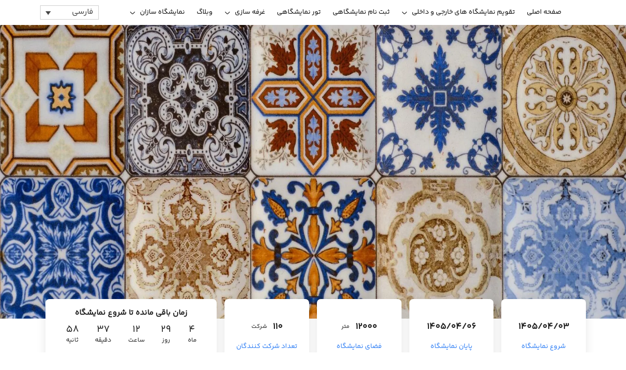

--- FILE ---
content_type: text/html; charset=UTF-8
request_url: https://exhibitionmakers.com/tile-and-ceramic-exhibition-isfahan-fa/
body_size: 29258
content:
<!doctype html>
<html lang="fa-IR" class="dv-index-html">
<head>
    <meta charset="UTF-8">
    <meta name="viewport" content="width=device-width, initial-scale=1.0, maximum-scale=1.0, user-scalable=no">
    <meta name="theme-color" content="#2C7DF5"/>
    <meta name="author" content="RG"/>
    <meta name="revisit-after" content="3 days"/>
    <meta name="language" content="english"/>
    <meta name="rating" content="general"/>
    <meta name="distribution" content="global"/>
    <meta name="expires" content="never"/>
    <meta http-equiv="X-UA-Compatible" content="ie=edge">
    <meta name='robots' content='index, follow, max-image-preview:large, max-snippet:-1, max-video-preview:-1' />
<link rel="alternate" hreflang="en" href="https://exhibitionmakers.com/en/the-13th-isfahan-exhibition-of-ceramic-machinery-and-raw-materials/" />
<link rel="alternate" hreflang="fa" href="https://exhibitionmakers.com/tile-and-ceramic-exhibition-isfahan-fa/" />
<link rel="alternate" hreflang="x-default" href="https://exhibitionmakers.com/tile-and-ceramic-exhibition-isfahan-fa/" />

	<!-- This site is optimized with the Yoast SEO Premium plugin v20.8 (Yoast SEO v26.6) - https://yoast.com/wordpress/plugins/seo/ -->
	<title>نمایشگاه کاشی، سرامیک و سرویس بهداشتی اصفهان</title>
	<meta name="description" content="تاریخ و زمان برگزاری نمایشگاه کاشی، سرامیک و سرویس بهداشتی اصفهان، محل برگزاری، جزئیات مهم و غرفه سازی" />
	<link rel="canonical" href="https://exhibitionmakers.com/tile-and-ceramic-exhibition-isfahan-fa/" />
	<meta property="og:locale" content="fa_IR" />
	<meta property="og:type" content="article" />
	<meta property="og:title" content="نمایشگاه بین المللی کاشی، سرامیک و سرویس های بهداشتی اصفهان" />
	<meta property="og:description" content="تاریخ و زمان برگزاری نمایشگاه کاشی، سرامیک و سرویس بهداشتی اصفهان، محل برگزاری، جزئیات مهم و غرفه سازی" />
	<meta property="og:url" content="https://exhibitionmakers.com/tile-and-ceramic-exhibition-isfahan-fa/" />
	<meta property="og:site_name" content="Exhibition Makers" />
	<meta property="article:publisher" content="https://www.facebook.com/exhibitionmakers1" />
	<meta property="article:published_time" content="2019-02-05T18:00:33+00:00" />
	<meta property="article:modified_time" content="2025-07-19T07:05:30+00:00" />
	<meta name="author" content="bahram shayesteh" />
	<meta name="twitter:card" content="summary_large_image" />
	<meta name="twitter:creator" content="@ExhibitionMake1" />
	<meta name="twitter:site" content="@ExhibitionMake1" />
	<meta name="twitter:label1" content="نوشته‌شده بدست" />
	<meta name="twitter:data1" content="bahram shayesteh" />
	<script type="application/ld+json" class="yoast-schema-graph">{"@context":"https://schema.org","@graph":[{"@type":"NewsArticle","@id":"https://exhibitionmakers.com/tile-and-ceramic-exhibition-isfahan-fa/#article","isPartOf":{"@id":"https://exhibitionmakers.com/tile-and-ceramic-exhibition-isfahan-fa/"},"author":{"name":"bahram shayesteh","@id":"https://exhibitionmakers.com/#/schema/person/d1e78c2b259708955ce47cdabe82bc87"},"headline":"نمایشگاه بین المللی کاشی، سرامیک و سرویس های بهداشتی اصفهان","datePublished":"2019-02-05T18:00:33+00:00","dateModified":"2025-07-19T07:05:30+00:00","mainEntityOfPage":{"@id":"https://exhibitionmakers.com/tile-and-ceramic-exhibition-isfahan-fa/"},"wordCount":0,"commentCount":0,"publisher":{"@id":"https://exhibitionmakers.com/#organization"},"articleSection":["تقویم نمایشگاه"],"inLanguage":"fa-IR","potentialAction":[{"@type":"CommentAction","name":"Comment","target":["https://exhibitionmakers.com/tile-and-ceramic-exhibition-isfahan-fa/#respond"]}]},{"@type":"WebPage","@id":"https://exhibitionmakers.com/tile-and-ceramic-exhibition-isfahan-fa/","url":"https://exhibitionmakers.com/tile-and-ceramic-exhibition-isfahan-fa/","name":"نمایشگاه کاشی، سرامیک و سرویس بهداشتی اصفهان","isPartOf":{"@id":"https://exhibitionmakers.com/#website"},"datePublished":"2019-02-05T18:00:33+00:00","dateModified":"2025-07-19T07:05:30+00:00","description":"تاریخ و زمان برگزاری نمایشگاه کاشی، سرامیک و سرویس بهداشتی اصفهان، محل برگزاری، جزئیات مهم و غرفه سازی","breadcrumb":{"@id":"https://exhibitionmakers.com/tile-and-ceramic-exhibition-isfahan-fa/#breadcrumb"},"inLanguage":"fa-IR","potentialAction":[{"@type":"ReadAction","target":["https://exhibitionmakers.com/tile-and-ceramic-exhibition-isfahan-fa/"]}]},{"@type":"BreadcrumbList","@id":"https://exhibitionmakers.com/tile-and-ceramic-exhibition-isfahan-fa/#breadcrumb","itemListElement":[{"@type":"ListItem","position":1,"name":"خانه","item":"https://exhibitionmakers.com/"},{"@type":"ListItem","position":2,"name":"نمایشگاه بین المللی کاشی، سرامیک و سرویس های بهداشتی اصفهان"}]},{"@type":"WebSite","@id":"https://exhibitionmakers.com/#website","url":"https://exhibitionmakers.com/","name":"Exhibition Makers","description":"برگزاری نمایشگاه های داخلی و خارجی، رزرو غرفه در نمایشگاه های بین المللی،مشاوره برای حضور موفق در نمایشگاه ها، تور نمایشگاهی و غرفه سازی","publisher":{"@id":"https://exhibitionmakers.com/#organization"},"potentialAction":[{"@type":"SearchAction","target":{"@type":"EntryPoint","urlTemplate":"https://exhibitionmakers.com/?s={search_term_string}"},"query-input":{"@type":"PropertyValueSpecification","valueRequired":true,"valueName":"search_term_string"}}],"inLanguage":"fa-IR"},{"@type":"Organization","@id":"https://exhibitionmakers.com/#organization","name":"Exhibition Makers","url":"https://exhibitionmakers.com/","logo":{"@type":"ImageObject","inLanguage":"fa-IR","@id":"https://exhibitionmakers.com/#/schema/logo/image/","url":"https://exhibitionmakers.com/wp-content/uploads/2023/11/Exhibition-Makers.svg","contentUrl":"https://exhibitionmakers.com/wp-content/uploads/2023/11/Exhibition-Makers.svg","width":1,"height":1,"caption":"Exhibition Makers"},"image":{"@id":"https://exhibitionmakers.com/#/schema/logo/image/"},"sameAs":["https://www.facebook.com/exhibitionmakers1","https://x.com/ExhibitionMake1","https://linkedin.com/in/exhibitionmakers","https://instagram.com/exhibitionmakers","https://wikipedia.org/Exhibitionmakers"]},{"@type":"Person","@id":"https://exhibitionmakers.com/#/schema/person/d1e78c2b259708955ce47cdabe82bc87","name":"bahram shayesteh","image":{"@type":"ImageObject","inLanguage":"fa-IR","@id":"https://exhibitionmakers.com/#/schema/person/image/","url":"https://secure.gravatar.com/avatar/0db7c101ca0c8da892e9d58647a971ba8fc61a012d227c7634a4771ed1c5519c?s=96&d=mm&r=g","contentUrl":"https://secure.gravatar.com/avatar/0db7c101ca0c8da892e9d58647a971ba8fc61a012d227c7634a4771ed1c5519c?s=96&d=mm&r=g","caption":"bahram shayesteh"}}]}</script>
	<!-- / Yoast SEO Premium plugin. -->


<link rel="alternate" type="application/rss+xml" title="Exhibition Makers &raquo; نمایشگاه بین المللی کاشی، سرامیک و سرویس های بهداشتی اصفهان خوراک دیدگاه‌ها" href="https://exhibitionmakers.com/tile-and-ceramic-exhibition-isfahan-fa/feed/" />
<link rel="alternate" title="oEmbed (JSON)" type="application/json+oembed" href="https://exhibitionmakers.com/wp-json/oembed/1.0/embed?url=https%3A%2F%2Fexhibitionmakers.com%2Ftile-and-ceramic-exhibition-isfahan-fa%2F" />
<link rel="alternate" title="oEmbed (XML)" type="text/xml+oembed" href="https://exhibitionmakers.com/wp-json/oembed/1.0/embed?url=https%3A%2F%2Fexhibitionmakers.com%2Ftile-and-ceramic-exhibition-isfahan-fa%2F&#038;format=xml" />
<style id='wp-img-auto-sizes-contain-inline-css' type='text/css'>
img:is([sizes=auto i],[sizes^="auto," i]){contain-intrinsic-size:3000px 1500px}
/*# sourceURL=wp-img-auto-sizes-contain-inline-css */
</style>
<style id='wp-emoji-styles-inline-css' type='text/css'>

	img.wp-smiley, img.emoji {
		display: inline !important;
		border: none !important;
		box-shadow: none !important;
		height: 1em !important;
		width: 1em !important;
		margin: 0 0.07em !important;
		vertical-align: -0.1em !important;
		background: none !important;
		padding: 0 !important;
	}
/*# sourceURL=wp-emoji-styles-inline-css */
</style>
<style id='classic-theme-styles-inline-css' type='text/css'>
/*! This file is auto-generated */
.wp-block-button__link{color:#fff;background-color:#32373c;border-radius:9999px;box-shadow:none;text-decoration:none;padding:calc(.667em + 2px) calc(1.333em + 2px);font-size:1.125em}.wp-block-file__button{background:#32373c;color:#fff;text-decoration:none}
/*# sourceURL=/wp-includes/css/classic-themes.min.css */
</style>
<link rel='stylesheet' id='edd-blocks-css' href='https://exhibitionmakers.com/wp-content/plugins/easy-digital-downloads/includes/blocks/assets/css/edd-blocks.css?ver=3.6.2' type='text/css' media='all' />
<style id='edd-blocks-inline-css' type='text/css'>
body{--edd-blocks-button-background:#2c7df5; --edd-blocks-button-text:#ffffff;}.edd-submit,.has-edd-button-background-color{background-color: var(--edd-blocks-button-background) !important;} .has-edd-button-background-text-color{color: var(--edd-blocks-button-background) !important;} .edd-submit,.has-edd-button-text-color{color: var(--edd-blocks-button-text) !important;}
/*# sourceURL=edd-blocks-inline-css */
</style>
<link rel='stylesheet' id='wpml-blocks-css' href='https://exhibitionmakers.com/wp-content/plugins/sitepress-multilingual-cms/dist/css/blocks/styles.css?ver=4.6.13' type='text/css' media='all' />
<link rel='stylesheet' id='wpml-legacy-dropdown-click-0-css' href='https://exhibitionmakers.com/wp-content/plugins/sitepress-multilingual-cms/templates/language-switchers/legacy-dropdown-click/style.min.css?ver=1' type='text/css' media='all' />
<link rel='stylesheet' id='edd-styles-css' href='https://exhibitionmakers.com/wp-content/plugins/easy-digital-downloads/assets/build/css/frontend/edd-rtl.min.css?ver=3.6.2' type='text/css' media='all' />
<link rel='stylesheet' id='bootstrap-css' href='https://exhibitionmakers.com/wp-content/themes/exhibition/assets/css/bootstrap.min.css?ver=6.9' type='text/css' media='all' />
<link rel='stylesheet' id='swiper-css' href='https://exhibitionmakers.com/wp-content/themes/exhibition/assets/css/swiper-bundle.min.css?ver=6.9' type='text/css' media='all' />
<link rel='stylesheet' id='icons-css' href='https://exhibitionmakers.com/wp-content/themes/exhibition/assets/css/custom-icomoon.css?ver=6.9' type='text/css' media='all' />
<link rel='stylesheet' id='persianDatePicker-css' href='https://exhibitionmakers.com/wp-content/themes/exhibition/assets/css/mds.bs.datetimepicker.style.css?ver=6.9' type='text/css' media='all' />
<link rel='stylesheet' id='style-css' href='https://exhibitionmakers.com/wp-content/themes/exhibition/assets/css/style.css?ver=3.5.33' type='text/css' media='all' />
<link rel='stylesheet' id='wbsStyle-css' href='https://exhibitionmakers.com/wp-content/themes/exhibition/assets/scss/style.css?ver=3.5.33' type='text/css' media='all' />
<link rel='stylesheet' id='tablepress-default-css' href='https://exhibitionmakers.com/wp-content/plugins/tablepress/css/build/default-rtl.css?ver=3.2.6' type='text/css' media='all' />
<link rel='stylesheet' id='__EPYT__style-css' href='https://exhibitionmakers.com/wp-content/plugins/youtube-embed-plus/styles/ytprefs.min.css?ver=14.2.4' type='text/css' media='all' />
<style id='__EPYT__style-inline-css' type='text/css'>

                .epyt-gallery-thumb {
                        width: 33.333%;
                }
                
/*# sourceURL=__EPYT__style-inline-css */
</style>
<script type="text/javascript" id="wpml-cookie-js-extra">
/* <![CDATA[ */
var wpml_cookies = {"wp-wpml_current_language":{"value":"fa","expires":1,"path":"/"}};
var wpml_cookies = {"wp-wpml_current_language":{"value":"fa","expires":1,"path":"/"}};
//# sourceURL=wpml-cookie-js-extra
/* ]]> */
</script>
<script type="text/javascript" src="https://exhibitionmakers.com/wp-content/plugins/sitepress-multilingual-cms/res/js/cookies/language-cookie.js?ver=4.6.13" id="wpml-cookie-js" defer="defer" data-wp-strategy="defer"></script>
<script type="text/javascript" src="https://exhibitionmakers.com/wp-content/themes/exhibition/assets/js/jquery-3.6.0.min.js" id="jquery-js"></script>
<script type="text/javascript" id="3d-flip-book-client-locale-loader-js-extra">
/* <![CDATA[ */
var FB3D_CLIENT_LOCALE = {"ajaxurl":"https://exhibitionmakers.com/wp-admin/admin-ajax.php","dictionary":{"Table of contents":"Table of contents","Close":"Close","Bookmarks":"Bookmarks","Thumbnails":"Thumbnails","Search":"Search","Share":"Share","Facebook":"Facebook","Twitter":"Twitter","Email":"Email","Play":"Play","Previous page":"Previous page","Next page":"Next page","Zoom in":"Zoom in","Zoom out":"Zoom out","Fit view":"Fit view","Auto play":"Auto play","Full screen":"Full screen","More":"More","Smart pan":"Smart pan","Single page":"Single page","Sounds":"Sounds","Stats":"Stats","Print":"Print","Download":"Download","Goto first page":"Goto first page","Goto last page":"Goto last page"},"images":"https://exhibitionmakers.com/wp-content/plugins/interactive-3d-flipbook-powered-physics-engine/assets/images/","jsData":{"urls":[],"posts":{"ids_mis":[],"ids":[]},"pages":[],"firstPages":[],"bookCtrlProps":[],"bookTemplates":[]},"key":"3d-flip-book","pdfJS":{"pdfJsLib":"https://exhibitionmakers.com/wp-content/plugins/interactive-3d-flipbook-powered-physics-engine/assets/js/pdf.min.js?ver=4.3.136","pdfJsWorker":"https://exhibitionmakers.com/wp-content/plugins/interactive-3d-flipbook-powered-physics-engine/assets/js/pdf.worker.js?ver=4.3.136","stablePdfJsLib":"https://exhibitionmakers.com/wp-content/plugins/interactive-3d-flipbook-powered-physics-engine/assets/js/stable/pdf.min.js?ver=2.5.207","stablePdfJsWorker":"https://exhibitionmakers.com/wp-content/plugins/interactive-3d-flipbook-powered-physics-engine/assets/js/stable/pdf.worker.js?ver=2.5.207","pdfJsCMapUrl":"https://exhibitionmakers.com/wp-content/plugins/interactive-3d-flipbook-powered-physics-engine/assets/cmaps/"},"cacheurl":"https://exhibitionmakers.com/wp-content/uploads/3d-flip-book/cache/","pluginsurl":"https://exhibitionmakers.com/wp-content/plugins/","pluginurl":"https://exhibitionmakers.com/wp-content/plugins/interactive-3d-flipbook-powered-physics-engine/","thumbnailSize":{"width":"160","height":"160"},"version":"1.16.17"};
//# sourceURL=3d-flip-book-client-locale-loader-js-extra
/* ]]> */
</script>
<script type="text/javascript" src="https://exhibitionmakers.com/wp-content/plugins/interactive-3d-flipbook-powered-physics-engine/assets/js/client-locale-loader.js?ver=1.16.17" id="3d-flip-book-client-locale-loader-js" async="async" data-wp-strategy="async"></script>
<script type="text/javascript" src="https://exhibitionmakers.com/wp-content/plugins/sitepress-multilingual-cms/templates/language-switchers/legacy-dropdown-click/script.min.js?ver=1" id="wpml-legacy-dropdown-click-0-js"></script>
<script type="text/javascript" id="__ytprefs__-js-extra">
/* <![CDATA[ */
var _EPYT_ = {"ajaxurl":"https://exhibitionmakers.com/wp-admin/admin-ajax.php","security":"b696ce4a69","gallery_scrolloffset":"20","eppathtoscripts":"https://exhibitionmakers.com/wp-content/plugins/youtube-embed-plus/scripts/","eppath":"https://exhibitionmakers.com/wp-content/plugins/youtube-embed-plus/","epresponsiveselector":"[\"iframe.__youtube_prefs__\",\"iframe[src*='youtube.com']\",\"iframe[src*='youtube-nocookie.com']\",\"iframe[data-ep-src*='youtube.com']\",\"iframe[data-ep-src*='youtube-nocookie.com']\",\"iframe[data-ep-gallerysrc*='youtube.com']\"]","epdovol":"1","version":"14.2.4","evselector":"iframe.__youtube_prefs__[src], iframe[src*=\"youtube.com/embed/\"], iframe[src*=\"youtube-nocookie.com/embed/\"]","ajax_compat":"","maxres_facade":"eager","ytapi_load":"light","pause_others":"","stopMobileBuffer":"1","facade_mode":"","not_live_on_channel":""};
//# sourceURL=__ytprefs__-js-extra
/* ]]> */
</script>
<script type="text/javascript" src="https://exhibitionmakers.com/wp-content/plugins/youtube-embed-plus/scripts/ytprefs.min.js?ver=14.2.4" id="__ytprefs__-js"></script>
<link rel="https://api.w.org/" href="https://exhibitionmakers.com/wp-json/" /><link rel="alternate" title="JSON" type="application/json" href="https://exhibitionmakers.com/wp-json/wp/v2/posts/17346" /><link rel="EditURI" type="application/rsd+xml" title="RSD" href="https://exhibitionmakers.com/xmlrpc.php?rsd" />
<meta name="generator" content="WordPress 6.9" />
<link rel='shortlink' href='https://exhibitionmakers.com/?p=17346' />
<meta name="generator" content="WPML ver:4.6.13 stt:1,17;" />
<meta name="generator" content="Redux 4.5.9" /><meta name="generator" content="Easy Digital Downloads v3.6.2" />
<link rel="icon" href="https://exhibitionmakers.com/wp-content/uploads/2024/07/cropped-exhibitionmakers-32x32.png" sizes="32x32" />
<link rel="icon" href="https://exhibitionmakers.com/wp-content/uploads/2024/07/cropped-exhibitionmakers-192x192.png" sizes="192x192" />
<link rel="apple-touch-icon" href="https://exhibitionmakers.com/wp-content/uploads/2024/07/cropped-exhibitionmakers-180x180.png" />
<meta name="msapplication-TileImage" content="https://exhibitionmakers.com/wp-content/uploads/2024/07/cropped-exhibitionmakers-270x270.png" />
		<style type="text/css" id="wp-custom-css">
			@media only screen and (min-width: 600px) {

.en-float-right{
	width:100% !important;
}
#travel > div.ex{
	width:25% !important;
}
.en-float-left{
	width:100% !important;
}
}


.f-container{
	background-color:red;
}
.column-1 {
  float: left;
  width: 30%;
	text-align: center;
}
.column-2 {
  float: left;
  width: 70%;
	text-align: center;
}
.dv-index-all {
    overflow-x: unset !important;
}
h2 {
	color: #212121;
	font-size: 22px;
	line-height: 38px;
}
@media (max-width:600px) {
	h2 {
		font-size:16px;
	}
}
h3 {
	color: #212121;
	font-size: 20px;
	line-height: 38px;
}
@media (max-width:600px) {
	h3 {
		font-size:14px;
	}
}
.agro-items {
	column-count: 2;
}
.building-items {
	column-count: 2;
}

.goals-items {
	color: #626262;
}
.tours-description {
	color: #626262;
}

.edd-submit, .edd-add-to-cart, .edd-cart {
    background-color: #2c7df5;
    color: #ffffff;
    border-radius: 12px;
    border: none;
    padding: 12px 24px;
    box-shadow: none;
}
@media (max-width: 768px) {
	.tours-description {
		font-size: 14px;
	}
}
.tours-documents {
	color: #626262;
}
.faq-answer {
	color: #626262;
}

.page-image {
	max-width: 100%;
}
.page-image-1 {
	max-width: 100%;
}
@media (max-width: 768px) {
	.page-image {
		height: 200px;
	}
	.page-image-1 {
		height: 120px;
	}
}
.grecaptcha-badge {
    visibility: hidden;
}

.tablepress>:where(thead,tfoot)>*>th {
    background-color: rgba(44, 125, 245, 0.4);
}

.video-gallery {
  display: flex;
  flex-wrap: wrap;
  gap: 10px;
}
.video-gallery iframe {
  width: 410px;
  height: 180px;
  border: none;
  border-radius: 8px;
}		</style>
		<noscript><style id="rocket-lazyload-nojs-css">.rll-youtube-player, [data-lazy-src]{display:none !important;}</style></noscript>        

<!-- Google tag (gtag.js) -->



<style id='global-styles-inline-css' type='text/css'>
:root{--wp--preset--aspect-ratio--square: 1;--wp--preset--aspect-ratio--4-3: 4/3;--wp--preset--aspect-ratio--3-4: 3/4;--wp--preset--aspect-ratio--3-2: 3/2;--wp--preset--aspect-ratio--2-3: 2/3;--wp--preset--aspect-ratio--16-9: 16/9;--wp--preset--aspect-ratio--9-16: 9/16;--wp--preset--color--black: #000000;--wp--preset--color--cyan-bluish-gray: #abb8c3;--wp--preset--color--white: #ffffff;--wp--preset--color--pale-pink: #f78da7;--wp--preset--color--vivid-red: #cf2e2e;--wp--preset--color--luminous-vivid-orange: #ff6900;--wp--preset--color--luminous-vivid-amber: #fcb900;--wp--preset--color--light-green-cyan: #7bdcb5;--wp--preset--color--vivid-green-cyan: #00d084;--wp--preset--color--pale-cyan-blue: #8ed1fc;--wp--preset--color--vivid-cyan-blue: #0693e3;--wp--preset--color--vivid-purple: #9b51e0;--wp--preset--gradient--vivid-cyan-blue-to-vivid-purple: linear-gradient(135deg,rgb(6,147,227) 0%,rgb(155,81,224) 100%);--wp--preset--gradient--light-green-cyan-to-vivid-green-cyan: linear-gradient(135deg,rgb(122,220,180) 0%,rgb(0,208,130) 100%);--wp--preset--gradient--luminous-vivid-amber-to-luminous-vivid-orange: linear-gradient(135deg,rgb(252,185,0) 0%,rgb(255,105,0) 100%);--wp--preset--gradient--luminous-vivid-orange-to-vivid-red: linear-gradient(135deg,rgb(255,105,0) 0%,rgb(207,46,46) 100%);--wp--preset--gradient--very-light-gray-to-cyan-bluish-gray: linear-gradient(135deg,rgb(238,238,238) 0%,rgb(169,184,195) 100%);--wp--preset--gradient--cool-to-warm-spectrum: linear-gradient(135deg,rgb(74,234,220) 0%,rgb(151,120,209) 20%,rgb(207,42,186) 40%,rgb(238,44,130) 60%,rgb(251,105,98) 80%,rgb(254,248,76) 100%);--wp--preset--gradient--blush-light-purple: linear-gradient(135deg,rgb(255,206,236) 0%,rgb(152,150,240) 100%);--wp--preset--gradient--blush-bordeaux: linear-gradient(135deg,rgb(254,205,165) 0%,rgb(254,45,45) 50%,rgb(107,0,62) 100%);--wp--preset--gradient--luminous-dusk: linear-gradient(135deg,rgb(255,203,112) 0%,rgb(199,81,192) 50%,rgb(65,88,208) 100%);--wp--preset--gradient--pale-ocean: linear-gradient(135deg,rgb(255,245,203) 0%,rgb(182,227,212) 50%,rgb(51,167,181) 100%);--wp--preset--gradient--electric-grass: linear-gradient(135deg,rgb(202,248,128) 0%,rgb(113,206,126) 100%);--wp--preset--gradient--midnight: linear-gradient(135deg,rgb(2,3,129) 0%,rgb(40,116,252) 100%);--wp--preset--font-size--small: 13px;--wp--preset--font-size--medium: 20px;--wp--preset--font-size--large: 36px;--wp--preset--font-size--x-large: 42px;--wp--preset--spacing--20: 0.44rem;--wp--preset--spacing--30: 0.67rem;--wp--preset--spacing--40: 1rem;--wp--preset--spacing--50: 1.5rem;--wp--preset--spacing--60: 2.25rem;--wp--preset--spacing--70: 3.38rem;--wp--preset--spacing--80: 5.06rem;--wp--preset--shadow--natural: 6px 6px 9px rgba(0, 0, 0, 0.2);--wp--preset--shadow--deep: 12px 12px 50px rgba(0, 0, 0, 0.4);--wp--preset--shadow--sharp: 6px 6px 0px rgba(0, 0, 0, 0.2);--wp--preset--shadow--outlined: 6px 6px 0px -3px rgb(255, 255, 255), 6px 6px rgb(0, 0, 0);--wp--preset--shadow--crisp: 6px 6px 0px rgb(0, 0, 0);}:where(.is-layout-flex){gap: 0.5em;}:where(.is-layout-grid){gap: 0.5em;}body .is-layout-flex{display: flex;}.is-layout-flex{flex-wrap: wrap;align-items: center;}.is-layout-flex > :is(*, div){margin: 0;}body .is-layout-grid{display: grid;}.is-layout-grid > :is(*, div){margin: 0;}:where(.wp-block-columns.is-layout-flex){gap: 2em;}:where(.wp-block-columns.is-layout-grid){gap: 2em;}:where(.wp-block-post-template.is-layout-flex){gap: 1.25em;}:where(.wp-block-post-template.is-layout-grid){gap: 1.25em;}.has-black-color{color: var(--wp--preset--color--black) !important;}.has-cyan-bluish-gray-color{color: var(--wp--preset--color--cyan-bluish-gray) !important;}.has-white-color{color: var(--wp--preset--color--white) !important;}.has-pale-pink-color{color: var(--wp--preset--color--pale-pink) !important;}.has-vivid-red-color{color: var(--wp--preset--color--vivid-red) !important;}.has-luminous-vivid-orange-color{color: var(--wp--preset--color--luminous-vivid-orange) !important;}.has-luminous-vivid-amber-color{color: var(--wp--preset--color--luminous-vivid-amber) !important;}.has-light-green-cyan-color{color: var(--wp--preset--color--light-green-cyan) !important;}.has-vivid-green-cyan-color{color: var(--wp--preset--color--vivid-green-cyan) !important;}.has-pale-cyan-blue-color{color: var(--wp--preset--color--pale-cyan-blue) !important;}.has-vivid-cyan-blue-color{color: var(--wp--preset--color--vivid-cyan-blue) !important;}.has-vivid-purple-color{color: var(--wp--preset--color--vivid-purple) !important;}.has-black-background-color{background-color: var(--wp--preset--color--black) !important;}.has-cyan-bluish-gray-background-color{background-color: var(--wp--preset--color--cyan-bluish-gray) !important;}.has-white-background-color{background-color: var(--wp--preset--color--white) !important;}.has-pale-pink-background-color{background-color: var(--wp--preset--color--pale-pink) !important;}.has-vivid-red-background-color{background-color: var(--wp--preset--color--vivid-red) !important;}.has-luminous-vivid-orange-background-color{background-color: var(--wp--preset--color--luminous-vivid-orange) !important;}.has-luminous-vivid-amber-background-color{background-color: var(--wp--preset--color--luminous-vivid-amber) !important;}.has-light-green-cyan-background-color{background-color: var(--wp--preset--color--light-green-cyan) !important;}.has-vivid-green-cyan-background-color{background-color: var(--wp--preset--color--vivid-green-cyan) !important;}.has-pale-cyan-blue-background-color{background-color: var(--wp--preset--color--pale-cyan-blue) !important;}.has-vivid-cyan-blue-background-color{background-color: var(--wp--preset--color--vivid-cyan-blue) !important;}.has-vivid-purple-background-color{background-color: var(--wp--preset--color--vivid-purple) !important;}.has-black-border-color{border-color: var(--wp--preset--color--black) !important;}.has-cyan-bluish-gray-border-color{border-color: var(--wp--preset--color--cyan-bluish-gray) !important;}.has-white-border-color{border-color: var(--wp--preset--color--white) !important;}.has-pale-pink-border-color{border-color: var(--wp--preset--color--pale-pink) !important;}.has-vivid-red-border-color{border-color: var(--wp--preset--color--vivid-red) !important;}.has-luminous-vivid-orange-border-color{border-color: var(--wp--preset--color--luminous-vivid-orange) !important;}.has-luminous-vivid-amber-border-color{border-color: var(--wp--preset--color--luminous-vivid-amber) !important;}.has-light-green-cyan-border-color{border-color: var(--wp--preset--color--light-green-cyan) !important;}.has-vivid-green-cyan-border-color{border-color: var(--wp--preset--color--vivid-green-cyan) !important;}.has-pale-cyan-blue-border-color{border-color: var(--wp--preset--color--pale-cyan-blue) !important;}.has-vivid-cyan-blue-border-color{border-color: var(--wp--preset--color--vivid-cyan-blue) !important;}.has-vivid-purple-border-color{border-color: var(--wp--preset--color--vivid-purple) !important;}.has-vivid-cyan-blue-to-vivid-purple-gradient-background{background: var(--wp--preset--gradient--vivid-cyan-blue-to-vivid-purple) !important;}.has-light-green-cyan-to-vivid-green-cyan-gradient-background{background: var(--wp--preset--gradient--light-green-cyan-to-vivid-green-cyan) !important;}.has-luminous-vivid-amber-to-luminous-vivid-orange-gradient-background{background: var(--wp--preset--gradient--luminous-vivid-amber-to-luminous-vivid-orange) !important;}.has-luminous-vivid-orange-to-vivid-red-gradient-background{background: var(--wp--preset--gradient--luminous-vivid-orange-to-vivid-red) !important;}.has-very-light-gray-to-cyan-bluish-gray-gradient-background{background: var(--wp--preset--gradient--very-light-gray-to-cyan-bluish-gray) !important;}.has-cool-to-warm-spectrum-gradient-background{background: var(--wp--preset--gradient--cool-to-warm-spectrum) !important;}.has-blush-light-purple-gradient-background{background: var(--wp--preset--gradient--blush-light-purple) !important;}.has-blush-bordeaux-gradient-background{background: var(--wp--preset--gradient--blush-bordeaux) !important;}.has-luminous-dusk-gradient-background{background: var(--wp--preset--gradient--luminous-dusk) !important;}.has-pale-ocean-gradient-background{background: var(--wp--preset--gradient--pale-ocean) !important;}.has-electric-grass-gradient-background{background: var(--wp--preset--gradient--electric-grass) !important;}.has-midnight-gradient-background{background: var(--wp--preset--gradient--midnight) !important;}.has-small-font-size{font-size: var(--wp--preset--font-size--small) !important;}.has-medium-font-size{font-size: var(--wp--preset--font-size--medium) !important;}.has-large-font-size{font-size: var(--wp--preset--font-size--large) !important;}.has-x-large-font-size{font-size: var(--wp--preset--font-size--x-large) !important;}
/*# sourceURL=global-styles-inline-css */
</style>
<link rel='stylesheet' id='leaflet-css' href='https://exhibitionmakers.com/wp-content/plugins/acf-openstreetmap-field/assets/css/acf-osm-leaflet.css?ver=1.6.1' type='text/css' media='all' />
</head>
<body class="rtl wp-singular post-template-default single single-post postid-17346 single-format-standard wp-theme-exhibition dv-rtl dv-index-all edd-js-none">
<noscript><iframe src="https://www.googletagmanager.com/ns.html?id=GTM-WVD3LK9D"
height="0" width="0" style="display:none;visibility:hidden"></iframe></noscript>
<header id="header" class="dv-rtl" dir="rtl">
    <nav class="navbar navbar-expand-lg navbar-light">
        <div class="container">
            <div class="header-panel">
                <div class="wbs-top-panel">
                    <button class="res-menu-toggle" type="button">
                        <span class="navbar-toggler-icon"></span>
                    </button>
                    <!--<a class="navbar-brand" href="">
    <img src="" alt="">
</a>-->                    <div class="wbs-main-menu ">
                        <ul id="menu-%d9%85%d9%86%d9%88-%d9%87%d8%af%d8%b1" class="menu"><li id="menu-item-54082" class="menu-item menu-item-type-custom menu-item-object-custom menu-item-home menu-item-54082"><a href="https://exhibitionmakers.com/">صفحه اصلی</a></li>
<li id="menu-item-48780" class="menu-item menu-item-type-post_type menu-item-object-page menu-item-has-children menu-item-48780"><a href="https://exhibitionmakers.com/calendar/">تقویم نمایشگاه های خارجی و داخلی</a>
<ul class="sub-menu">
	<li id="menu-item-48779" class="menu-item menu-item-type-taxonomy menu-item-object-country current-post-ancestor current-menu-parent current-post-parent menu-item-has-children menu-item-48779"><a href="https://exhibitionmakers.com/country/%d8%a7%db%8c%d8%b1%d8%a7%d9%86/">تقویم نمایشگاه ایران</a>
	<ul class="sub-menu">
		<li id="menu-item-59461" class="menu-item menu-item-type-taxonomy menu-item-object-city menu-item-has-children menu-item-59461"><a href="https://exhibitionmakers.com/city/tehran-exhibition/">تقویم نمایشگاه تهران</a>
		<ul class="sub-menu">
			<li id="menu-item-48782" class="menu-item menu-item-type-taxonomy menu-item-object-city menu-item-48782"><a href="https://exhibitionmakers.com/city/iran-tehran-seoul-exhibitioni-fair-calendar/">تقویم نمایشگاه تهران &#8211; سئول</a></li>
			<li id="menu-item-49581" class="menu-item menu-item-type-taxonomy menu-item-object-city menu-item-49581"><a href="https://exhibitionmakers.com/city/tehran-shahre-aftab-exhibition/">تقویم  نمایشگاه تهران &#8211; شهر آفتاب</a></li>
			<li id="menu-item-103976" class="menu-item menu-item-type-custom menu-item-object-custom menu-item-103976"><a href="https://exhibitionmakers.com/city/tehran-iran-mall-exhibition-center/">تقویم نمایشگاه تهران &#8211; ایران مال</a></li>
			<li id="menu-item-63972" class="menu-item menu-item-type-taxonomy menu-item-object-city menu-item-63972"><a href="https://exhibitionmakers.com/city/tehran-mosalla-exhibition/">تقویم نمایشگاه تهران &#8211; مصلی امام</a></li>
		</ul>
</li>
		<li id="menu-item-48784" class="menu-item menu-item-type-taxonomy menu-item-object-city current-post-ancestor current-menu-parent current-post-parent menu-item-48784"><a href="https://exhibitionmakers.com/city/esfahan/">تقویم نمایشگاه اصفهان</a></li>
		<li id="menu-item-48778" class="menu-item menu-item-type-taxonomy menu-item-object-city menu-item-48778"><a href="https://exhibitionmakers.com/city/tabriz/">تقویم نمایشگاه تبریز</a></li>
		<li id="menu-item-48786" class="menu-item menu-item-type-taxonomy menu-item-object-city menu-item-48786"><a href="https://exhibitionmakers.com/city/mashhad/">تقویم نمایشگاه مشهد</a></li>
		<li id="menu-item-48783" class="menu-item menu-item-type-taxonomy menu-item-object-city menu-item-48783"><a href="https://exhibitionmakers.com/city/shiraz/">تقویم نمایشگاه شیراز</a></li>
		<li id="menu-item-48785" class="menu-item menu-item-type-taxonomy menu-item-object-city menu-item-48785"><a href="https://exhibitionmakers.com/city/kish/">تقویم نمایشگاه کیش</a></li>
		<li id="menu-item-48944" class="menu-item menu-item-type-taxonomy menu-item-object-city menu-item-48944"><a href="https://exhibitionmakers.com/city/kerman/">تقویم نمایشگاه کرمان</a></li>
		<li id="menu-item-60229" class="menu-item menu-item-type-taxonomy menu-item-object-city menu-item-60229"><a href="https://exhibitionmakers.com/city/%d8%a7%d9%87%d9%88%d8%a7%d8%b2/">تقویم نمایشگاه اهواز</a></li>
		<li id="menu-item-61691" class="menu-item menu-item-type-taxonomy menu-item-object-city menu-item-61691"><a href="https://exhibitionmakers.com/city/kermanshah-exhibition/">تقویم نمایشگاه کرمانشاه</a></li>
	</ul>
</li>
	<li id="menu-item-48762" class="menu-item menu-item-type-taxonomy menu-item-object-country menu-item-has-children menu-item-48762"><a href="https://exhibitionmakers.com/country/%d8%a2%d8%b0%d8%b1%d8%a8%d8%a7%db%8c%d8%ac%d8%a7%d9%86/">تقویم نمایشگاه آذربایجان</a>
	<ul class="sub-menu">
		<li id="menu-item-60175" class="menu-item menu-item-type-taxonomy menu-item-object-city menu-item-60175"><a href="https://exhibitionmakers.com/city/azerbaijan-baku/">تقویم نمایشگاهی باکو</a></li>
	</ul>
</li>
	<li id="menu-item-113623" class="menu-item menu-item-type-custom menu-item-object-custom menu-item-has-children menu-item-113623"><a href="https://exhibitionmakers.com/country/%d8%a8%d9%84%d8%a7%d8%b1%d9%88%d8%b3/">تقویم نمایشگاه بلاروس</a>
	<ul class="sub-menu">
		<li id="menu-item-113625" class="menu-item menu-item-type-custom menu-item-object-custom menu-item-113625"><a href="https://exhibitionmakers.com/city/%d9%85%db%8c%d9%86%d8%b3%da%a9/">تقویم نمایشگاه مینسک</a></li>
	</ul>
</li>
	<li id="menu-item-48802" class="menu-item menu-item-type-taxonomy menu-item-object-country menu-item-has-children menu-item-48802"><a href="https://exhibitionmakers.com/country/%d8%aa%d8%b1%da%a9%db%8c%d9%87/">تقویم نمایشگاه ترکیه</a>
	<ul class="sub-menu">
		<li id="menu-item-59462" class="menu-item menu-item-type-taxonomy menu-item-object-city menu-item-has-children menu-item-59462"><a href="https://exhibitionmakers.com/city/istanbul-exhibition/">تقویم نمایشگاه استانبول</a>
		<ul class="sub-menu">
			<li id="menu-item-48804" class="menu-item menu-item-type-taxonomy menu-item-object-city menu-item-48804"><a href="https://exhibitionmakers.com/city/turkey-tuyap-exhibition/">تقویم نمایشگاه استانبول  Tuyap</a></li>
			<li id="menu-item-80365" class="menu-item menu-item-type-custom menu-item-object-custom menu-item-80365"><a href="https://exhibitionmakers.com/city/turkey-ifm-exhibition/">تقویم نمایشگاه استانبول iFM</a></li>
		</ul>
</li>
	</ul>
</li>
	<li id="menu-item-48794" class="menu-item menu-item-type-taxonomy menu-item-object-country menu-item-has-children menu-item-48794"><a href="https://exhibitionmakers.com/country/%d8%a7%d9%85%d8%a7%d8%b1%d8%a7%d8%aa-%d9%85%d8%aa%d8%ad%d8%af%d9%87-%d8%b9%d8%b1%d8%a8%db%8c/">تقویم نمایشگاه امارات</a>
	<ul class="sub-menu">
		<li id="menu-item-48795" class="menu-item menu-item-type-taxonomy menu-item-object-city menu-item-48795"><a href="https://exhibitionmakers.com/city/dubai/">تقویم نمایشگاه دبی</a></li>
	</ul>
</li>
	<li id="menu-item-48805" class="menu-item menu-item-type-taxonomy menu-item-object-country menu-item-has-children menu-item-48805"><a href="https://exhibitionmakers.com/country/%da%86%db%8c%d9%86/">تقویم نمایشگاه چین</a>
	<ul class="sub-menu">
		<li id="menu-item-48806" class="menu-item menu-item-type-taxonomy menu-item-object-city menu-item-48806"><a href="https://exhibitionmakers.com/city/beijing/">تقویم نمایشگاه پکن</a></li>
		<li id="menu-item-48807" class="menu-item menu-item-type-taxonomy menu-item-object-city menu-item-has-children menu-item-48807"><a href="https://exhibitionmakers.com/city/shanghai/">تقویم نمایشگاه شانگهای</a>
		<ul class="sub-menu">
			<li id="menu-item-63921" class="menu-item menu-item-type-taxonomy menu-item-object-city menu-item-63921"><a href="https://exhibitionmakers.com/city/china-dlg-exhibition/">تقویم نمایشگاه شانگهای SWEECC</a></li>
			<li id="menu-item-63923" class="menu-item menu-item-type-taxonomy menu-item-object-city menu-item-63923"><a href="https://exhibitionmakers.com/city/china-sniec-exhibition/">تقویم نمایشگاه شانگهای SNIEC</a></li>
		</ul>
</li>
		<li id="menu-item-48808" class="menu-item menu-item-type-taxonomy menu-item-object-city menu-item-48808"><a href="https://exhibitionmakers.com/city/shenzhen/">تقویم نمایشگاه شنزن</a></li>
		<li id="menu-item-48809" class="menu-item menu-item-type-taxonomy menu-item-object-city menu-item-48809"><a href="https://exhibitionmakers.com/city/guangzhou/">تقویم نمایشگاه گوانگژو</a></li>
	</ul>
</li>
	<li id="menu-item-48813" class="menu-item menu-item-type-taxonomy menu-item-object-country menu-item-has-children menu-item-48813"><a href="https://exhibitionmakers.com/country/%d8%b9%d8%b1%d8%a7%d9%82/">تقویم نمایشگاه عراق</a>
	<ul class="sub-menu">
		<li id="menu-item-97998" class="menu-item menu-item-type-custom menu-item-object-custom menu-item-97998"><a href="https://exhibitionmakers.com/city/baghdad/">تقویم نمایشگاه بغداد</a></li>
		<li id="menu-item-48814" class="menu-item menu-item-type-taxonomy menu-item-object-city menu-item-48814"><a href="https://exhibitionmakers.com/city/erbil/">تقویم نمایشگاه اربیل</a></li>
		<li id="menu-item-66029" class="menu-item menu-item-type-custom menu-item-object-custom menu-item-66029"><a href="https://exhibitionmakers.com/city/basrah/">تقویم نمایشگاه بصره</a></li>
	</ul>
</li>
	<li id="menu-item-60172" class="menu-item menu-item-type-taxonomy menu-item-object-country menu-item-has-children menu-item-60172"><a href="https://exhibitionmakers.com/country/%d9%82%d8%b7%d8%b1/">تقویم نمایشگاهی قطر</a>
	<ul class="sub-menu">
		<li id="menu-item-60173" class="menu-item menu-item-type-taxonomy menu-item-object-city menu-item-60173"><a href="https://exhibitionmakers.com/city/%d8%af%d9%88%d8%ad%d9%87/">تقویم نمایشگاهی دوحه</a></li>
	</ul>
</li>
	<li id="menu-item-48811" class="menu-item menu-item-type-taxonomy menu-item-object-country menu-item-has-children menu-item-48811"><a href="https://exhibitionmakers.com/country/%d8%b1%d9%88%d8%b3%db%8c%d9%87/">تقویم نمایشگاه روسیه</a>
	<ul class="sub-menu">
		<li id="menu-item-48812" class="menu-item menu-item-type-taxonomy menu-item-object-city menu-item-48812"><a href="https://exhibitionmakers.com/city/moscow/">تقویم نمایشگاه مسکو</a></li>
		<li id="menu-item-99361" class="menu-item menu-item-type-custom menu-item-object-custom menu-item-99361"><a href="https://exhibitionmakers.com/city/%d8%b3%d9%86-%d9%be%d8%aa%d8%b1%d8%b2%d8%a8%d9%88%d8%b1%da%af/">تقویم نمایشگاه سن پترزبورگ</a></li>
	</ul>
</li>
	<li id="menu-item-58983" class="menu-item menu-item-type-taxonomy menu-item-object-country menu-item-has-children menu-item-58983"><a href="https://exhibitionmakers.com/country/%d8%b3%d9%88%d8%b1%db%8c%d9%87/">تقویم نمایشگاه سوریه</a>
	<ul class="sub-menu">
		<li id="menu-item-58987" class="menu-item menu-item-type-taxonomy menu-item-object-city menu-item-58987"><a href="https://exhibitionmakers.com/city/damascus-exhibition/">تقویم نمایشگاه دمشق</a></li>
	</ul>
</li>
	<li id="menu-item-48817" class="menu-item menu-item-type-taxonomy menu-item-object-country menu-item-has-children menu-item-48817"><a href="https://exhibitionmakers.com/country/%d9%87%d9%86%d8%af/">تقویم نمایشگاه هند</a>
	<ul class="sub-menu">
		<li id="menu-item-48819" class="menu-item menu-item-type-taxonomy menu-item-object-city menu-item-48819"><a href="https://exhibitionmakers.com/city/new-delhi/">تقویم نمایشگاه دهلی نو</a></li>
		<li id="menu-item-48820" class="menu-item menu-item-type-taxonomy menu-item-object-city menu-item-48820"><a href="https://exhibitionmakers.com/city/mumbai/">تقویم نمایشگاه بمبئی</a></li>
	</ul>
</li>
	<li id="menu-item-48798" class="menu-item menu-item-type-taxonomy menu-item-object-country menu-item-has-children menu-item-48798"><a href="https://exhibitionmakers.com/country/%d8%a7%db%8c%d8%aa%d8%a7%d9%84%db%8c%d8%a7/">تقویم نمایشگاه ایتالیا</a>
	<ul class="sub-menu">
		<li id="menu-item-48801" class="menu-item menu-item-type-taxonomy menu-item-object-city menu-item-48801"><a href="https://exhibitionmakers.com/city/milan/">تقویم نمایشگاه میلان</a></li>
	</ul>
</li>
	<li id="menu-item-48788" class="menu-item menu-item-type-taxonomy menu-item-object-country menu-item-has-children menu-item-48788"><a href="https://exhibitionmakers.com/country/%d8%a2%d9%84%d9%85%d8%a7%d9%86/">تقویم نمایشگاه آلمان</a>
	<ul class="sub-menu">
		<li id="menu-item-59467" class="menu-item menu-item-type-taxonomy menu-item-object-city menu-item-59467"><a href="https://exhibitionmakers.com/city/frankfurt/">تقویم نمایشگاه فرانکفورت</a></li>
	</ul>
</li>
	<li id="menu-item-62345" class="menu-item menu-item-type-taxonomy menu-item-object-country menu-item-has-children menu-item-62345"><a href="https://exhibitionmakers.com/country/saudi-arabia/">تقویم نمایشگاه عربستان سعودی</a>
	<ul class="sub-menu">
		<li id="menu-item-62380" class="menu-item menu-item-type-taxonomy menu-item-object-city menu-item-62380"><a href="https://exhibitionmakers.com/city/riyadh-exhibition/">تقویم نمایشگاه ریاض</a></li>
	</ul>
</li>
	<li id="menu-item-113624" class="menu-item menu-item-type-custom menu-item-object-custom menu-item-has-children menu-item-113624"><a href="https://exhibitionmakers.com/country/%d8%b9%d9%85%d8%a7%d9%86/">تقویم نمایشگاه عمان</a>
	<ul class="sub-menu">
		<li id="menu-item-113626" class="menu-item menu-item-type-custom menu-item-object-custom menu-item-113626"><a href="https://exhibitionmakers.com/city/%d9%85%d8%b3%d9%82%d8%b7/">تقویم نمایشگاه مسقط</a></li>
	</ul>
</li>
	<li id="menu-item-55032" class="menu-item menu-item-type-taxonomy menu-item-object-country menu-item-has-children menu-item-55032"><a href="https://exhibitionmakers.com/country/%d9%be%d8%a7%da%a9%d8%b3%d8%aa%d8%a7%d9%86/">تقویم نمایشگاه پاکستان</a>
	<ul class="sub-menu">
		<li id="menu-item-55033" class="menu-item menu-item-type-taxonomy menu-item-object-city menu-item-55033"><a href="https://exhibitionmakers.com/city/karachi/">تقویم نمایشگاه کراچی</a></li>
		<li id="menu-item-56576" class="menu-item menu-item-type-taxonomy menu-item-object-city menu-item-56576"><a href="https://exhibitionmakers.com/city/%d9%84%d8%a7%d9%87%d9%88%d8%b1/">تقویم نمایشگاه لاهور</a></li>
	</ul>
</li>
</ul>
</li>
<li id="menu-item-83727" class="menu-item menu-item-type-post_type menu-item-object-page menu-item-83727"><a href="https://exhibitionmakers.com/registration/">ثبت نام نمایشگاهی</a></li>
<li id="menu-item-82791" class="menu-item menu-item-type-post_type menu-item-object-page menu-item-82791"><a href="https://exhibitionmakers.com/tour/">تور نمایشگاهی</a></li>
<li id="menu-item-48473" class="menu-item menu-item-type-custom menu-item-object-custom menu-item-has-children menu-item-48473"><a href="https://exhibitionmakers.com/stand-design/">غرفه سازی</a>
<ul class="sub-menu">
	<li id="menu-item-52230" class="menu-item menu-item-type-post_type menu-item-object-post menu-item-has-children menu-item-52230"><a href="https://exhibitionmakers.com/building-booths-in-exhibitions-inside-and-outside-of-iran-fa/">غرفه سازی در ایران</a>
	<ul class="sub-menu">
		<li id="menu-item-59308" class="menu-item menu-item-type-post_type menu-item-object-post menu-item-59308"><a href="https://exhibitionmakers.com/booth-building-in-tehran-tehran-booth-builders-fa/">غرفه سازی در تهران – غرفه سازی در نمایشگاه بین المللی تهران</a></li>
		<li id="menu-item-52303" class="menu-item menu-item-type-post_type menu-item-object-post menu-item-52303"><a href="https://exhibitionmakers.com/booth-building-in-tabriz-tabriz-booth-builders-fa/">غرفه سازی در تبریز</a></li>
		<li id="menu-item-59309" class="menu-item menu-item-type-post_type menu-item-object-post menu-item-59309"><a href="https://exhibitionmakers.com/booth-building-in-isfahan-isfahan-booth-builders-fa/">غرفه سازی در نمایشگاه اصفهان</a></li>
		<li id="menu-item-52304" class="menu-item menu-item-type-post_type menu-item-object-post menu-item-52304"><a href="https://exhibitionmakers.com/booth-building-in-mashhad-mashhad-booth-builders-fa/">غرفه سازی در مشهد</a></li>
		<li id="menu-item-52302" class="menu-item menu-item-type-post_type menu-item-object-post menu-item-52302"><a href="https://exhibitionmakers.com/booth-building-in-shiraz-shiraz-booth-builders-fa/">غرفه سازی در شیراز</a></li>
		<li id="menu-item-59311" class="menu-item menu-item-type-post_type menu-item-object-post menu-item-59311"><a href="https://exhibitionmakers.com/booth-building-in-kish-kish-booth-builders-fa/">غرفه سازی در کیش</a></li>
		<li id="menu-item-52305" class="menu-item menu-item-type-post_type menu-item-object-post menu-item-52305"><a href="https://exhibitionmakers.com/booth-building-in-kerman-kerman-booth-builders-fa/">غرفه سازی در کرمان</a></li>
		<li id="menu-item-52307" class="menu-item menu-item-type-post_type menu-item-object-post menu-item-52307"><a href="https://exhibitionmakers.com/booth-building-in-rasht-rasht-booth-builders-fa/">غرفه سازی در رشت</a></li>
		<li id="menu-item-52306" class="menu-item menu-item-type-post_type menu-item-object-post menu-item-52306"><a href="https://exhibitionmakers.com/booth-building-in-yazd-yazd-booth-builders-fa/">غرفه سازی در یزد</a></li>
		<li id="menu-item-59312" class="menu-item menu-item-type-post_type menu-item-object-post menu-item-59312"><a href="https://exhibitionmakers.com/booth-building-in-ahvaz-ahvaz-booth-builders-fa/">غرفه سازی در اهواز</a></li>
		<li id="menu-item-62340" class="menu-item menu-item-type-post_type menu-item-object-post menu-item-62340"><a href="https://exhibitionmakers.com/booth-building-in-kermanshah-fa/">غرفه سازی در کرمانشاه</a></li>
	</ul>
</li>
	<li id="menu-item-59137" class="menu-item menu-item-type-post_type menu-item-object-post menu-item-has-children menu-item-59137"><a href="https://exhibitionmakers.com/pavilion-construction-in-syria-fa/">غرفه سازی در سوریه</a>
	<ul class="sub-menu">
		<li id="menu-item-59313" class="menu-item menu-item-type-post_type menu-item-object-post menu-item-59313"><a href="https://exhibitionmakers.com/pavilion-construction-in-damascus-syria-fa/">غرفه سازی در دمشق</a></li>
	</ul>
</li>
	<li id="menu-item-52231" class="menu-item menu-item-type-post_type menu-item-object-post menu-item-has-children menu-item-52231"><a href="https://exhibitionmakers.com/pavilion-construction-in-iraq-fa/">غرفه سازی در عراق</a>
	<ul class="sub-menu">
		<li id="menu-item-59315" class="menu-item menu-item-type-post_type menu-item-object-post menu-item-59315"><a href="https://exhibitionmakers.com/pavilion-construction-in-erbil-iraq-fa/">غرفه سازی در اربیل</a></li>
		<li id="menu-item-59316" class="menu-item menu-item-type-post_type menu-item-object-post menu-item-59316"><a href="https://exhibitionmakers.com/pavilion-construction-in-baghdad-iraq-fa/">غرفه سازی در بغداد</a></li>
		<li id="menu-item-66179" class="menu-item menu-item-type-post_type menu-item-object-post menu-item-66179"><a href="https://exhibitionmakers.com/pavilion-construction-in-basrah-iraq-fa/">غرفه سازی در بصره</a></li>
	</ul>
</li>
	<li id="menu-item-52233" class="menu-item menu-item-type-post_type menu-item-object-post menu-item-has-children menu-item-52233"><a href="https://exhibitionmakers.com/exhibition-building-in-russia-moscow-fa/">غرفه سازی در روسیه</a>
	<ul class="sub-menu">
		<li id="menu-item-59314" class="menu-item menu-item-type-post_type menu-item-object-post menu-item-59314"><a href="https://exhibitionmakers.com/exhibition-building-in-russia-moscow-fa/">غرفه سازی در مسکو</a></li>
		<li id="menu-item-102551" class="menu-item menu-item-type-post_type menu-item-object-post menu-item-102551"><a href="https://exhibitionmakers.com/exhibition-building-in-russia-saint-petersburg-fa/">غرفه سازی در سن پترزبورگ</a></li>
	</ul>
</li>
	<li id="menu-item-52234" class="menu-item menu-item-type-post_type menu-item-object-post menu-item-has-children menu-item-52234"><a href="https://exhibitionmakers.com/pavilion-construction-in-dubai-united-arab-emirates-fa/">غرفه سازی در امارات</a>
	<ul class="sub-menu">
		<li id="menu-item-59318" class="menu-item menu-item-type-post_type menu-item-object-post menu-item-59318"><a href="https://exhibitionmakers.com/pavilion-construction-in-dubai-united-arab-emirates-fa/">غرفه سازی در دبی</a></li>
	</ul>
</li>
	<li id="menu-item-52235" class="menu-item menu-item-type-post_type menu-item-object-post menu-item-has-children menu-item-52235"><a href="https://exhibitionmakers.com/pavilion-construction-in-azerbaijan-baku-fa/">غرفه سازی در آذربایجان</a>
	<ul class="sub-menu">
		<li id="menu-item-59319" class="menu-item menu-item-type-post_type menu-item-object-post menu-item-59319"><a href="https://exhibitionmakers.com/pavilion-construction-in-azerbaijan-baku-fa/">غرفه سازی در باکو</a></li>
	</ul>
</li>
	<li id="menu-item-62335" class="menu-item menu-item-type-post_type menu-item-object-post menu-item-has-children menu-item-62335"><a href="https://exhibitionmakers.com/booth-building-in-italy-fa/">غرفه سازی در ایتالیا</a>
	<ul class="sub-menu">
		<li id="menu-item-62284" class="menu-item menu-item-type-post_type menu-item-object-post menu-item-62284"><a href="https://exhibitionmakers.com/booth-building-in-milan-fa/">غرفه سازی در میلان</a></li>
	</ul>
</li>
	<li id="menu-item-52232" class="menu-item menu-item-type-post_type menu-item-object-post menu-item-has-children menu-item-52232"><a href="https://exhibitionmakers.com/pavilion-construction-in-china-fa/">غرفه سازی در چین</a>
	<ul class="sub-menu">
		<li id="menu-item-59321" class="menu-item menu-item-type-post_type menu-item-object-post menu-item-59321"><a href="https://exhibitionmakers.com/pavilion-construction-in-shanghai-china-fa/">غرفه سازی در شانگهای</a></li>
		<li id="menu-item-59320" class="menu-item menu-item-type-post_type menu-item-object-post menu-item-59320"><a href="https://exhibitionmakers.com/exhibition-building-in-beijing-china-fa/">غرفه سازی در پکن</a></li>
		<li id="menu-item-61255" class="menu-item menu-item-type-post_type menu-item-object-post menu-item-61255"><a href="https://exhibitionmakers.com/booth-building-in-shenzhen-fa/">غرفه سازی در شنزن</a></li>
		<li id="menu-item-61283" class="menu-item menu-item-type-post_type menu-item-object-post menu-item-61283"><a href="https://exhibitionmakers.com/booth-building-in-guangzhou-fa/">غرفه سازی در گوانگژو</a></li>
	</ul>
</li>
	<li id="menu-item-52236" class="menu-item menu-item-type-post_type menu-item-object-post menu-item-has-children menu-item-52236"><a href="https://exhibitionmakers.com/pavilion-construction-in-turkiye-fa/">غرفه سازی در ترکیه</a>
	<ul class="sub-menu">
		<li id="menu-item-66621" class="menu-item menu-item-type-custom menu-item-object-custom menu-item-66621"><a href="https://exhibitionmakers.com/pavilion-construction-in-turkiye-fa/">غرفه سازی در استانبول</a></li>
	</ul>
</li>
	<li id="menu-item-62337" class="menu-item menu-item-type-post_type menu-item-object-post menu-item-has-children menu-item-62337"><a href="https://exhibitionmakers.com/booth-building-in-germany-fa/">غرفه سازی در آلمان</a>
	<ul class="sub-menu">
		<li id="menu-item-62338" class="menu-item menu-item-type-post_type menu-item-object-post menu-item-62338"><a href="https://exhibitionmakers.com/exhibition-in-frankfurt-germany-fa/">غرفه سازی در فرانکفورت</a></li>
	</ul>
</li>
	<li id="menu-item-62382" class="menu-item menu-item-type-post_type menu-item-object-post menu-item-has-children menu-item-62382"><a href="https://exhibitionmakers.com/booth-building-in-saudi-arabia-fa/">غرفه سازی در عربستان سعودی</a>
	<ul class="sub-menu">
		<li id="menu-item-62381" class="menu-item menu-item-type-post_type menu-item-object-post menu-item-62381"><a href="https://exhibitionmakers.com/booth-building-in-riyadh-fa/">غرفه سازی در ریاض</a></li>
	</ul>
</li>
	<li id="menu-item-52227" class="menu-item menu-item-type-post_type menu-item-object-post menu-item-has-children menu-item-52227"><a href="https://exhibitionmakers.com/exhibiting-in-india-fa/">غرفه سازی در هند</a>
	<ul class="sub-menu">
		<li id="menu-item-59322" class="menu-item menu-item-type-post_type menu-item-object-post menu-item-59322"><a href="https://exhibitionmakers.com/pavilion-construction-in-mumbai-india-fa/">غرفه سازی در بمبئی</a></li>
		<li id="menu-item-59325" class="menu-item menu-item-type-post_type menu-item-object-post menu-item-59325"><a href="https://exhibitionmakers.com/pavilion-construction-in-new-delhi-india-fa/">غرفه سازی در دهلی نو</a></li>
	</ul>
</li>
	<li id="menu-item-73303" class="menu-item menu-item-type-custom menu-item-object-custom menu-item-has-children menu-item-73303"><a href="https://exhibitionmakers.com/pavilion-construction-in-pakistan-fa/">غرفه سازی در پاکستان</a>
	<ul class="sub-menu">
		<li id="menu-item-73304" class="menu-item menu-item-type-post_type menu-item-object-post menu-item-73304"><a href="https://exhibitionmakers.com/pavilion-construction-in-karachi-pakistan-fa/">غرفه سازی در کراچی</a></li>
		<li id="menu-item-81071" class="menu-item menu-item-type-custom menu-item-object-custom menu-item-81071"><a href="https://exhibitionmakers.com/exhibition-building-in-lahore-pakistan-fa/">غرفه سازی در لاهور</a></li>
	</ul>
</li>
	<li id="menu-item-82249" class="menu-item menu-item-type-custom menu-item-object-custom menu-item-has-children menu-item-82249"><a href="https://exhibitionmakers.com/booth-building-in-doha-fa/">غرفه سازی در قطر</a>
	<ul class="sub-menu">
		<li id="menu-item-82250" class="menu-item menu-item-type-custom menu-item-object-custom menu-item-82250"><a href="https://exhibitionmakers.com/booth-building-in-doha-fa/">غرفه سازی در دوحه</a></li>
	</ul>
</li>
</ul>
</li>
<li id="menu-item-95792" class="menu-item menu-item-type-post_type menu-item-object-page menu-item-95792"><a href="https://exhibitionmakers.com/blog/">وبلاگ</a></li>
<li id="menu-item-93679" class="menu-item menu-item-type-custom menu-item-object-custom menu-item-has-children menu-item-93679"><a href="#">نمایشگاه سازان</a>
<ul class="sub-menu">
	<li id="menu-item-5161" class="menu-item menu-item-type-post_type menu-item-object-page menu-item-5161"><a href="https://exhibitionmakers.com/%d8%af%d8%b1%d8%a8%d8%a7%d8%b1%d9%87-%d9%85%d8%a7/">درباره ما</a></li>
	<li id="menu-item-93677" class="menu-item menu-item-type-post_type menu-item-object-page menu-item-93677"><a href="https://exhibitionmakers.com/cooperate-us/">همکاری با ما</a></li>
	<li id="menu-item-5162" class="menu-item menu-item-type-post_type menu-item-object-page menu-item-5162"><a href="https://exhibitionmakers.com/%d8%aa%d9%85%d8%a7%d8%b3-%d8%a8%d8%a7-%d9%85%d8%a7/">تماس با ما</a></li>
</ul>
</li>
</ul>                    </div>
                </div>
                <div class="lang">
                    <form class="d-flex me-auto dv-nav-bar-lan-form">
    <!--<select name="language" id="language" class="dv-navbar-lan">
        <option value="EN">En&emsp;🇬🇧</option>
        <option value="FA">Fa&emsp;🇮🇷</option>
    </select>-->
    
<div class="wpml-ls-statics-shortcode_actions wpml-ls wpml-ls-rtl wpml-ls-legacy-dropdown-click js-wpml-ls-legacy-dropdown-click">
	<ul>

		<li class="wpml-ls-slot-shortcode_actions wpml-ls-item wpml-ls-item-fa wpml-ls-current-language wpml-ls-last-item wpml-ls-item-legacy-dropdown-click">

			<a href="#" class="js-wpml-ls-item-toggle wpml-ls-item-toggle">
                <span class="wpml-ls-native">فارسی</span></a>

			<ul class="js-wpml-ls-sub-menu wpml-ls-sub-menu">
				
					<li class="wpml-ls-slot-shortcode_actions wpml-ls-item wpml-ls-item-en wpml-ls-first-item">
						<a href="https://exhibitionmakers.com/en/the-13th-isfahan-exhibition-of-ceramic-machinery-and-raw-materials/" class="wpml-ls-link">
                            <span class="wpml-ls-native" lang="en">English</span></a>
					</li>

							</ul>

		</li>

	</ul>
</div>
</form>                </div>
            </div>
        </div>
    </nav>
</header>
<main>
    <section id="exhibition-banner" class="dv-rtl" dir="ltr">
    <div class="dv-exhibition-banner-all">
        <div class="dv-exhibition-banner-all-text-all wbs-video-panel">
            <div class="video-panel">
                <!--<img src="https://exhibitionmakers.com/wp-content/themes/exhibition/assets/images/blog-bg.webp" alt="blog-bg" style="width: 100%; height: 100%;">-->
                <img src="https://exhibitionmakers.com/wp-content/uploads/2024/02/Ceramic-Tile.webp" alt="نمایشگاه بین المللی صنعت کاشی وسرامیک"style="width: 100%; height: 100%;" />            </div>
            <div class="banner-content">
                <!--<h1 class="text-center text-white dv-exhibition-banner-all-text-all-main-title" style="width: 50%;"-->
                <!--    dir="rtl">-->
                <!--    نمایشگاه بین المللی کاشی، سرامیک و سرویس های بهداشتی اصفهان-->
                <!--    <style>-->
                <!--        .dv-exhibition-banner-all-text-all-main-title {-->
                <!--            @media (max-width: 576px) {-->
                <!--                width: 100% !important;-->
                <!--                font-size: 20px;-->
                <!--            }-->
                <!--        }-->
                <!--    </style>-->
                <!--</h1>-->

                
            </div>
        </div>
    </div>
</section>            <section id="exhibition-main" class="dv-rtl" dir="rtl">
                <div class="container">
                    <div class="row g-3">
                        <div class="col-12 col-lg-8">
                            <div class="exhibition-cards-all exhibition-cards-all-ltr position-relative">
    <div class="row g-3">
        <div class="col-6 col-lg-3">
                        <div class="exhibition-cards-card exhibition-cards-cards-right bg-white justify-content-center pt-2">
                <div class="content-box">
                    <p class="text-center exhibition-cards-right-card-date-one fw-bold dv-fs-1-12">
                        1405/04/03</p>
                    <p class="text-center exhibition-cards-right-card-title dv-fs-1-12 dv-main-blue">
                        شروع نمایشگاه</p>
                </div>
            </div>
        </div>
        <div class="col-6 col-lg-3">
                        <div class="exhibition-cards-card exhibition-cards-cards-right bg-white justify-content-center pt-2">
                <div class="content-box">
                    <p class="text-center exhibition-cards-right-card-date-one fw-bold dv-fs-1-12">
                        1405/04/06</p>
                    <p class="text-center exhibition-cards-right-card-title dv-fs-1-12 dv-main-blue">
                        پایان نمایشگاه</p>
                </div>
            </div>
        </div>
        <div class="col-6 col-lg-3">
            <div class="exhibition-cards-card exhibition-cards-cards-left bg-white justify-content-center pt-2">
                <div class="content-box">
                    <p class="text-center exhibition-cards-left-card-date-one fw-bold dv-fs-1-12 mb-0">
                        12000                        &nbsp;
                        <small class="text-center exhibition-cards-left-card-date-two dv-fs-0-75">
                            متر</small>
                    </p>

                    <p class="text-center exhibition-cards-left-card-title dv-fs-1-12 dv-main-blue">
                        فضای نمایشگاه</p>
                </div>
            </div>
        </div>
        <div class="col-6 col-lg-3">
            <div class="exhibition-cards-card exhibition-cards-cards-left bg-white justify-content-center pt-2">
                <div class="content-box">
                    <p class="text-center exhibition-cards-left-card-date-one fw-bold dv-fs-1-12 mb-0">
                        110                        &nbsp;
                        <small class="text-center exhibition-cards-left-card-date-two dv-fs-0-75">شرکت</small>
                    </p>
                    <p class="text-center exhibition-cards-left-card-title dv-fs-1-12 dv-main-blue">
                        تعداد شرکت کنندگان</p>
                </div>
            </div>
        </div>
        <!--<div class="col">
            <div class="exhibition-cards-card exhibition-cards-cards-left bg-white justify-content-center pt-2">
                <div class="content-box">
                    <p class="text-center exhibition-cards-left-card-date-one fw-bold dv-fs-2 mb-0">
                        <span class="wbsTimer"></span>
                    </p>
                    <p class="text-center exhibition-cards-left-card-title dv-fs-1-12 dv-main-blue">
                        </p>
                </div>
            </div>
        </div>-->
    </div>
</div>                            <div class="exhibition-main-text">
                                <h1 class="exhibition-main-text-main-title">نمایشگاه بین المللی کاشی، سرامیک و سرویس های بهداشتی اصفهان    <style>
        @media (max-width: 600px) {
            .exhibition-main-text-main-title {
                font-size: 18px;
                margin-top: -40px;
            }
        }
    </style>
</h1><p class="exhibition-main-text-title fw-bold dv-fs-1-12">
    <!--نمایشگاه کاشی، سرامیک و سرویس بهداشتی اصفهان</p>-->
<p>
    <!--<span id="goingToRelated">رفتن به نمایشگاه های مرتبط سایر شهرها و کشورها در این حوزه</span>-->
</p>
<p class="dv-gray-color dv-lh-29 mt-4">
    <span><p><strong>تاریخ برگزاری: </strong>3 الی 6 تیر 1405</p>
<p><strong>محل برگزاری: </strong>نمایشگاه بین‌المللی اصفهان</p>
<p><strong>ساعات بازدید: </strong>16:00 الی 22:00</p>
</span></p>


<p class="dv-gray-color dv-lh-29 mt-4">
    </p>

<p class="dv-gray-color dv-lh-29 mt-4">
    </p>


<div class="exhibition-main-text-text dv-fs-1">
    <p><span lang="FA"><strong>نمایشگاه کاشی، سرامیک و سرویس بهداشتی اصفهان</strong> رویدادی تخصصی و معتبر در حوزه کاشی و سرامیک می باشد که هر ساله با حضور فعالان این صنعت برگزار می گردد. </span><span lang="FA">در این نمایشگاه جدیدترین تولیدات، تجهیزات و صنایع مرتبط به این صنعت ارائه می شود و همچنین نشست های تخصصی و کارگاه علمی با حضور استادان، کارشناسان و صنعتگران حوزه کاشی و سرامیک برگزار می گردد.</span></p>
<h2 dir="RTL"><strong>شرکت کنندگان نمایشگاه کاشی، سرامیک و سرویس بهداشتی اصفهان</strong></h2>
<ul>
<li dir="RTL"><span lang="FA">کاشی و سرامیک</span></li>
<li dir="RTL"><span lang="FA">ماشین آلات و تجهیزات</span></li>
<li dir="RTL"><span lang="FA"> چینی بهداشتی</span></li>
<li dir="RTL"><span lang="FA"> رنگ و لعاب</span></li>
<li dir="RTL"><span lang="FA"> مواد اولیه</span></li>
<li dir="RTL"><span lang="FA"> پخت سوم و شیرآلات</span></li>
<li dir="RTL"><span lang="FA"> سرویس های بهداشتی</span></li>
<li dir="RTL"><span lang="FA"> پخش کاشی </span></li>
<li dir="RTL"><span lang="FA"> نشریات مرتبط</span></li>
</ul>
<h2><strong>اهمیت </strong><strong>غرفه سازی</strong> <strong>در نمایشگاه کاشی، سرامیک و سرویس بهداشتی اصفهان</strong></h2>
<div class="ng-scope" dir="auto">با <a href="https://exhibitionmakers.com/booth-building-in-isfahan-isfahan-booth-builders-fa/">طراحی و‌ ساخت غرفه</a> در <strong>نمایشگاه کاشی، سرامیک و سرویس بهداشتی اصفهان</strong> می‌توانید محصولات و خدمات خود را به گونه‌ای در معرض نمایش قرار دهید که در گام اول، مراجعه‌کنندگان به صورت کامل با خدمات و مزیت‌های شما در مقایسه با رقبا آشنا شوند و در گام بعدی، برای آشنایی بیشتر با محصولات شما به راحتی با واحد فروشتان ارتباط برقرار کنند.</div>
<div class="ng-scope" dir="auto"><a href="https://exhibitionmakers.com/">نمایشگاه سازان</a>؛ ارائه‌دهنده خدمات نمایشگاهی در ایران و‌ اقصی نقاط جهان</div>
        <style>
        @media (max-width: 600px) {
            .exhibition-main-text-text {
                font-size: 14px;
            }
        }
    </style>
</div>
<script>
    jQuery(document).ready(function ($) {
        // Smooth scrolling for table of contents links
        $('.toc-link').on('click', function (event) {
            // Prevent default anchor click behavior
            event.preventDefault();

            // Store the hash
            var hash = this.hash;

            // Animate the scroll
            $('html, body').animate({
                scrollTop: $(hash).offset().top
            }, 800, function () {
                // Add hash (#) to URL when done scrolling (default click behavior)
                window.location.hash = hash;
            });
        });
    });
</script><div class="exhibition-tags-all d-flex align-items-center">
    <span style="display: none;">برچسب ها: </span>
    </div>

<div class="exhibition-tags-all genre-all-items mt-3 d-flex align-items-center">
    <span>حوزه: </span>
                <div class="exhibition-tags-card exhibition-tags-card-long bg-white dv-fs-0-75 dv-purple text-center">
                <a target="_blank" href="https://exhibitionmakers.com/genre/%d9%86%d9%85%d8%a7%db%8c%d8%b4%da%af%d8%a7%d9%87-%d8%a8%db%8c%d9%86-%d8%a7%d9%84%d9%85%d9%84%d9%84%db%8c-%d8%b5%d9%86%d8%b9%d8%aa-%da%a9%d8%a7%d8%b4%db%8c-%d9%88%d8%b3%d8%b1%d8%a7%d9%85%db%8c%da%a9/">
                    <p>نمایشگاه بین المللی صنعت کاشی وسرامیک</p>
                </a>
            </div>
        </div>                            </div>
                                <div class="title">
        <strong class="text-black fw-bold dv-lh-29 dv-fs-1-37 mt-5 mb-3">نمایشگاه های مرتبط در این حوزه</strong>
    </div>
    <div id="relatedExhibitions" class="d-flex flex-wrap justify-content-around position-relative">
        <div class="swiper exhibit-relate">
            <div class="swiper-wrapper">
                <div class="swiper-slide"><div class="dv-index-latest-card">
    <div class="dv-index-latest-card-img">
        <img src="https://exhibitionmakers.com/wp-content/uploads/2023/11/Tile-Iran-Tehran-Fa.webp" alt="نمایشگاه کاشی، سرامیک و چینی بهداشتی تهران ایران" style="width: 100%; height: 100%;">    </div>
    <div class="dv-index-latest-card-body p-2 bg-white position-relative">
        <div class="d-flex">
            <span class="icon-category-2 dv-fs-1-5 latest-card-icon"></span>
            <p class="dv-black-light dv-fs-1 mx-2 latest-card-title">
                <span>نمایشگاه بین المللی کاشی، سرامیک و چینی بهداشتی تهران ایران (IRAN CERAFAIR) مرکز نمایشگاهی سئول</span>            </p>
        </div>
        <div class="d-flex">
            <span class="icon-location-purple dv-fs-1-5 latest-card-icon"></span>
            <p class="dv-black-light dv-fs-1 mx-2 latest-card-place">نمایشگاه بین المللی تهران ، مرکز نمایشگاهی سئول</p>
        </div>
        <div class="d-flex">
            <span class="icon-calendar-purple dv-fs-1-5 latest-card-icon"></span>
                        <p class="dv-black-light dv-fs-1 mx-2 latest-card-date">1404/11/12                &nbsp;
                الی                &nbsp;
                1404/11/15 </p>
        </div>
        <a target="_blank" rel="noopener" href="https://exhibitionmakers.com/tehran-international-exhibition-of-sanitary-tiles-ceramics-and-porcelain-fa/"
           class="d-flex dv-bg-main-blue dv-index-latest-card-btn align-content-center justify-content-around" dir="rtl">
            <p class="text-white dv-fs-1 mx-2 mb-2 dv-index-latest-card-btn-text">
                مشاهده جزئیات</p>
            <span class="icon-pointer-left-white dv-ltr-span-rotate dv-fs-1-12"></span>
        </a>
    </div>
</div></div><div class="swiper-slide"><div class="dv-index-latest-card">
    <div class="dv-index-latest-card-img">
        <img src="https://exhibitionmakers.com/wp-content/uploads/2024/02/Ceramic-Tile.webp" alt="نمایشگاه بین المللی صنعت کاشی وسرامیک" style="width: 100%; height: 100%;" />    </div>
    <div class="dv-index-latest-card-body p-2 bg-white position-relative">
        <div class="d-flex">
            <span class="icon-category-2 dv-fs-1-5 latest-card-icon"></span>
            <p class="dv-black-light dv-fs-1 mx-2 latest-card-title">
                <span>نمایشگاه بین المللی کاشی و سرامیک میلان ایتالیا</span>            </p>
        </div>
        <div class="d-flex">
            <span class="icon-location-purple dv-fs-1-5 latest-card-icon"></span>
            <p class="dv-black-light dv-fs-1 mx-2 latest-card-place">مرکز نمایشگاهی میلان</p>
        </div>
        <div class="d-flex">
            <span class="icon-calendar-purple dv-fs-1-5 latest-card-icon"></span>
                        <p class="dv-black-light dv-fs-1 mx-2 latest-card-date">1403/01/28                &nbsp;
                الی                &nbsp;
                1403/02/02 </p>
        </div>
        <a target="_blank" rel="noopener" href="https://exhibitionmakers.com/international-exhibition-of-tile-ceramic-bathroom-and-sauna-industries-and-equipment-milan-exhibition-center-fa/"
           class="d-flex dv-bg-main-blue dv-index-latest-card-btn align-content-center justify-content-around" dir="rtl">
            <p class="text-white dv-fs-1 mx-2 mb-2 dv-index-latest-card-btn-text">
                مشاهده جزئیات</p>
            <span class="icon-pointer-left-white dv-ltr-span-rotate dv-fs-1-12"></span>
        </a>
    </div>
</div></div><div class="swiper-slide"><div class="dv-index-latest-card">
    <div class="dv-index-latest-card-img">
        <img src="https://exhibitionmakers.com/wp-content/uploads/2023/10/سرامیک-فارسی.webp" alt="نمایشگاه کاشی و سرامیک گوانگژو چین" style="width: 100%; height: 100%;">    </div>
    <div class="dv-index-latest-card-body p-2 bg-white position-relative">
        <div class="d-flex">
            <span class="icon-category-2 dv-fs-1-5 latest-card-icon"></span>
            <p class="dv-black-light dv-fs-1 mx-2 latest-card-title">
                <span>نمایشگاه بین المللی کاشی و سرامیک گوانگژو چین</span>            </p>
        </div>
        <div class="d-flex">
            <span class="icon-location-purple dv-fs-1-5 latest-card-icon"></span>
            <p class="dv-black-light dv-fs-1 mx-2 latest-card-place">مرکز نمایشگاهی کانتون گوانگژو</p>
        </div>
        <div class="d-flex">
            <span class="icon-calendar-purple dv-fs-1-5 latest-card-icon"></span>
                        <p class="dv-black-light dv-fs-1 mx-2 latest-card-date">1405/03/28                &nbsp;
                الی                &nbsp;
                1405/03/31 </p>
        </div>
        <a target="_blank" rel="noopener" href="https://exhibitionmakers.com/ceramic-tile-industry-exhibition-guangzhou-china-canton-fair-center-fa/"
           class="d-flex dv-bg-main-blue dv-index-latest-card-btn align-content-center justify-content-around" dir="rtl">
            <p class="text-white dv-fs-1 mx-2 mb-2 dv-index-latest-card-btn-text">
                مشاهده جزئیات</p>
            <span class="icon-pointer-left-white dv-ltr-span-rotate dv-fs-1-12"></span>
        </a>
    </div>
</div></div><div class="swiper-slide"><div class="dv-index-latest-card">
    <div class="dv-index-latest-card-img">
        <img src="https://exhibitionmakers.com/wp-content/uploads/2024/12/building-industry.webp" alt="صنعت ساختمان" style="width: 100%; height: 100%;" />    </div>
    <div class="dv-index-latest-card-body p-2 bg-white position-relative">
        <div class="d-flex">
            <span class="icon-category-2 dv-fs-1-5 latest-card-icon"></span>
            <p class="dv-black-light dv-fs-1 mx-2 latest-card-title">
                <span>نمایشگاه بین المللی صنعت کاشی و سرامیک کیش ایران</span>            </p>
        </div>
        <div class="d-flex">
            <span class="icon-location-purple dv-fs-1-5 latest-card-icon"></span>
            <p class="dv-black-light dv-fs-1 mx-2 latest-card-place">مرکز نمایشگاهی کیش</p>
        </div>
        <div class="d-flex">
            <span class="icon-calendar-purple dv-fs-1-5 latest-card-icon"></span>
                        <p class="dv-black-light dv-fs-1 mx-2 latest-card-date">1349/10/11                &nbsp;
                الی                &nbsp;
                1349/10/11 </p>
        </div>
        <a target="_blank" rel="noopener" href="https://exhibitionmakers.com/kish-iran-international-tile-and-ceramic-industry-exhibition-fa/"
           class="d-flex dv-bg-main-blue dv-index-latest-card-btn align-content-center justify-content-around" dir="rtl">
            <p class="text-white dv-fs-1 mx-2 mb-2 dv-index-latest-card-btn-text">
                مشاهده جزئیات</p>
            <span class="icon-pointer-left-white dv-ltr-span-rotate dv-fs-1-12"></span>
        </a>
    </div>
</div></div><div class="swiper-slide"><div class="dv-index-latest-card">
    <div class="dv-index-latest-card-img">
        <img src="https://exhibitionmakers.com/wp-content/uploads/2023/10/Cera-Iran-Tehran-Fa.webp" alt="نمایشگاه صنعت کاشی و سرامیک تهران" style="width: 100%; height: 100%;">    </div>
    <div class="dv-index-latest-card-body p-2 bg-white position-relative">
        <div class="d-flex">
            <span class="icon-category-2 dv-fs-1-5 latest-card-icon"></span>
            <p class="dv-black-light dv-fs-1 mx-2 latest-card-title">
                <span>نمایشگاه بین المللی صنعت کاشی و سرامیک تهران ایران مرکز نمایشگاهی شهر آفتاب</span>            </p>
        </div>
        <div class="d-flex">
            <span class="icon-location-purple dv-fs-1-5 latest-card-icon"></span>
            <p class="dv-black-light dv-fs-1 mx-2 latest-card-place">نمایشگاه بین‌المللی شهر آفتاب تهران</p>
        </div>
        <div class="d-flex">
            <span class="icon-calendar-purple dv-fs-1-5 latest-card-icon"></span>
                        <p class="dv-black-light dv-fs-1 mx-2 latest-card-date">1403/08/01                &nbsp;
                الی                &nbsp;
                1403/08/04 </p>
        </div>
        <a target="_blank" rel="noopener" href="https://exhibitionmakers.com/international-exhibition-of-tile-and-ceramic-industry-tehran-iran-shahr-aftab-exhibition-center-fa/"
           class="d-flex dv-bg-main-blue dv-index-latest-card-btn align-content-center justify-content-around" dir="rtl">
            <p class="text-white dv-fs-1 mx-2 mb-2 dv-index-latest-card-btn-text">
                مشاهده جزئیات</p>
            <span class="icon-pointer-left-white dv-ltr-span-rotate dv-fs-1-12"></span>
        </a>
    </div>
</div></div><div class="swiper-slide"><div class="dv-index-latest-card">
    <div class="dv-index-latest-card-img">
        <img src="https://exhibitionmakers.com/wp-content/uploads/2024/02/Ceramic-Tile.webp" alt="نمایشگاه بین المللی صنعت کاشی وسرامیک" style="width: 100%; height: 100%;" />    </div>
    <div class="dv-index-latest-card-body p-2 bg-white position-relative">
        <div class="d-flex">
            <span class="icon-category-2 dv-fs-1-5 latest-card-icon"></span>
            <p class="dv-black-light dv-fs-1 mx-2 latest-card-title">
                <span>نمایشگاه بین المللی کاشی و سرامیک، چینی و شیرآلات بهداشتی ساختمان مشهد</span>            </p>
        </div>
        <div class="d-flex">
            <span class="icon-location-purple dv-fs-1-5 latest-card-icon"></span>
            <p class="dv-black-light dv-fs-1 mx-2 latest-card-place">نمایشگاه بین‌المللی مشهد</p>
        </div>
        <div class="d-flex">
            <span class="icon-calendar-purple dv-fs-1-5 latest-card-icon"></span>
                        <p class="dv-black-light dv-fs-1 mx-2 latest-card-date">1405/08/08                &nbsp;
                الی                &nbsp;
                1405/08/11 </p>
        </div>
        <a target="_blank" rel="noopener" href="https://exhibitionmakers.com/international-exhibition-of-ceramic-tiles-porcelain-and-sanitary-faucets-in-mashhad-iran-fa/"
           class="d-flex dv-bg-main-blue dv-index-latest-card-btn align-content-center justify-content-around" dir="rtl">
            <p class="text-white dv-fs-1 mx-2 mb-2 dv-index-latest-card-btn-text">
                مشاهده جزئیات</p>
            <span class="icon-pointer-left-white dv-ltr-span-rotate dv-fs-1-12"></span>
        </a>
    </div>
</div></div><div class="swiper-slide"><div class="dv-index-latest-card">
    <div class="dv-index-latest-card-img">
        <img src="https://exhibitionmakers.com/wp-content/uploads/2024/02/Ceramic-Tile.webp" alt="نمایشگاه بین المللی صنعت کاشی وسرامیک" style="width: 100%; height: 100%;" />    </div>
    <div class="dv-index-latest-card-body p-2 bg-white position-relative">
        <div class="d-flex">
            <span class="icon-category-2 dv-fs-1-5 latest-card-icon"></span>
            <p class="dv-black-light dv-fs-1 mx-2 latest-card-title">
                <span>نمایشگاه بین المللی کاشی، سرامیک و چینی بهداشتی شیراز</span>            </p>
        </div>
        <div class="d-flex">
            <span class="icon-location-purple dv-fs-1-5 latest-card-icon"></span>
            <p class="dv-black-light dv-fs-1 mx-2 latest-card-place">نمایشگاه بین‌المللی شیراز</p>
        </div>
        <div class="d-flex">
            <span class="icon-calendar-purple dv-fs-1-5 latest-card-icon"></span>
                        <p class="dv-black-light dv-fs-1 mx-2 latest-card-date">1405/08/27                &nbsp;
                الی                &nbsp;
                1405/08/30 </p>
        </div>
        <a target="_blank" rel="noopener" href="https://exhibitionmakers.com/international-exhibition-of-ceramic-tiles-sanitary-ware-and-related-industries-in-shiraz-iran-fa/"
           class="d-flex dv-bg-main-blue dv-index-latest-card-btn align-content-center justify-content-around" dir="rtl">
            <p class="text-white dv-fs-1 mx-2 mb-2 dv-index-latest-card-btn-text">
                مشاهده جزئیات</p>
            <span class="icon-pointer-left-white dv-ltr-span-rotate dv-fs-1-12"></span>
        </a>
    </div>
</div></div>
            </div>
        </div>
        <div class="exhibit-relate-next wbs-swiper-btn out-next">
            <i class="icon-arrow-left-black"></i>
        </div>
        <div class="exhibit-relate-prev wbs-swiper-btn out-prev">
            <i class="icon-arrow-right-black"></i>
        </div>
    </div>
    <div class="dv-ltr-decoration" style="margin-top: 5rem;">
    <h5 class="text-black fw-bold mx-sm-2 mx-0">
        نظرات مشتریان    </h5>
    <div class="modal-body">
        <form id="createComment">
            <div class="d-flex flex-row flex-md-nowrap flex-wrap">
                <div class="input-group mb-3">
                    <input type="text"
                           name="full-name"
                           class="form-control mx-sm-2 mx-0 dv-news-info-input-modal"
                           placeholder="نام و نام خانوادگی"
                           aria-label="fullName" required
                           aria-describedby="basic-addon1">
                </div>
                <div class="input-group mb-3">
                    <input type="email"
                           name="email"
                           class="form-control mx-sm-2 mx-0 dv-news-info-input-modal"
                           placeholder="ایمیل خود را وارد کنید"
                           aria-label="email" required
                           aria-describedby="basic-addon1">
                </div>
            </div>
            <div class="mb-3 mt-sm-4 mx-sm-2 mx-0 mt-0">
                <textarea name="description" class="form-control"
                          placeholder="متن دیدگاه"
                          id="exampleFormControlTextarea1" rows="4" required></textarea>
                <p class="dv-fs-0-87 mt-2 dv-gray-light">400 کاراکتر</p>
            </div>
            <input type="hidden" name="postID" value="17346"/>
            <button type="submit" class="dv-news-info-comments-submit-btn px-3 text-white dv-fs-0-87">
                ارسال نظر            </button>
        </form>
    </div>
</div>

<div class="comment-items">
    </div>

<style>
    .dv-news-info-input-modal {
        max-width: 100%;
    }

    .dv-news-info-comments-submit-btn {
        height: 40px;
        border-radius: 10px;
    }
</style>
<section id="services-banner" class="dv-rtl" dir="rtl">
    <div class="container" style="display: block;">
        <div class="exhibition-service-cards mb-5 rtl">
            <div class="exhibition-service-cards-all">
                                <!-- booth design -->
                <div class="exhibition-service-cards-card exhibition-service-cards-card-blue my-3 position-relative"
                     dir="ltr">
                    <div class="row">
                                                    <div class="col-12 col-lg-6">
                                <div class="position-absolute dv-exhibition-service-cards-card-booth-img"
                                     style="left: 5%;">
                                    <img src="https://exhibitionmakers.com/wp-content/themes/exhibition/assets/images/img/booth-building-1.png" alt="booth">
                                </div>
                            </div>
                                                <div class="col-12 col-lg-6">
                            <div class="exhibition-service-cards-card-text exhibition-service-cards-card-text-ltr text-right">
                                <h4 class="exhibition-service-cards-card-text-title"
                                    style="color: #212121;">
                                    غرفه سازی در                                     &nbsp;نمایشگاه بین المللی کاشی، سرامیک و سرویس های بهداشتی اصفهان                                </h4>
                                <a target="_blank"
                                   href="https://exhibitionmakers.com/booth-builing//?exhibitID=17346"
                                   class="exhibition-service-cards-card-text-btn exhibition-service-cards-card-text-btn-ltr d-flex align-content-center justify-content-around">
                                    <p class="exhibition-service-cards-card-text-btn-text text-white">
                                        غرفه سازی                                    </p>
                                </a>
                            </div>
                        </div>
                                            </div>
                </div>
                            </div>
        </div>
    </div>
</section>

<style>
    .text-left {
        left: 5%;
    }

    .dv-exhibition-service-cards-card-booth-img-ltr {
        right: -3%;
    }

    @media screen and (max-width: 768px) {
        .text-left {
            left: 0;
        }

        .dv-exhibition-service-cards-card-booth-img-ltr {
            right: -25%;
        }
    }
</style><div class="row" style="display: none;">
    <div class="col-md-5 col-12">
        <div class="dv-exhibition-tour-info-video">
                    </div>
    </div>
    <div class="col-md-6 col-12 pt-1">
        <h3 class="text-black fw-bold dv-fs-1-75 dv-exhibition-tour-info-video-text-title">نمایشگاه کاشی، سرامیک و سرویس بهداشتی اصفهان</h3>
        <p class="dv-gray-color dv-lh-29 mt-4"><p><strong>تاریخ برگزاری: </strong>3 الی 6 تیر 1405</p>
<p><strong>محل برگزاری: </strong>نمایشگاه بین‌المللی اصفهان</p>
<p><strong>ساعات بازدید: </strong>16:00 الی 22:00</p>
</p>
    </div>
</div><p class="text-black fw-bold dv-lh-29 dv-fs-1-37 mt-5 mb-3" id="place">محل برگزاری نمایشگاه</p>
<ul>
    <li>
        <p class="text-black dv-fs-1 fw-normal dv-lh-29">نمایشگاه بین‌المللی اصفهان</p>
    </li>
</ul>
<p class="dv-gray-color dv-fs-1 dv-lh-29">
    آدرس :     <a href="https://www.google.com/maps/search/?api=1&query="
       target="_blank"></a>
</p>
<div class="dv-exhibition-tour-info-map mb-3">
    <a href="https://www.google.com/maps/search/?api=1&query=" target="_blank">
        <div class="leaflet-map" data-height="400" data-map="leaflet" data-map-lng="51.7171097" data-map-lat="32.6263642" data-map-zoom="15" data-map-layers="[&quot;OpenStreetMap.Mapnik&quot;]" data-map-markers="[{&quot;label&quot;:&quot;Isfahan Province, Isfahan, Shahrestan Bridge, \u0646\u0645\u0627\u06cc\u0634\u06af\u0627\u0647 \u0628\u06cc\u0646 \u0627\u0644\u0645\u0644\u0644\u06cc \u0627\u0635\u0641\u0647\u0627\u0646\u060c Iran&quot;,&quot;default_label&quot;:&quot;&quot;,&quot;lat&quot;:32.6263815,&quot;lng&quot;:51.7171132,&quot;uuid&quot;:&quot;marker_65ed789a03d32&quot;}]"></div>
    </a>
</div>
                        </div>
                        <div class="col-12 col-lg-4 dv-exhibition-main-small">
    <div class="dv-exhibition-reserve-card-sticky">
        <div class="reserve-card-all">
            <div class="reserve-card-all-btn bg-white d-flex flex-column align-content-around justify-content-around">
                <div class="timer-panel" style="color: #212121;">
                    <strong>زمان باقی مانده تا شروع نمایشگاه</strong><div class='wbsTimer'></div>                </div>
                                    <a target="_blank"
                       href="https://exhibitionmakers.com/booth-builing//?exhibitID=17346"
                       class="reserve-card-btn dv-bg-main-blue m-auto d-flex align-content-center justify-content-between p-2">
                        <div class="d-flex">
                            <p class="mx-2"><span class="icon-shop-check dv-fs-2"></span></p>
                            <p class="text-white fw-bold dv-fs-1-12 mx-2 dv-reserve-bn-text">
                                سفارش غرفه سازی</p>
                        </div>
                        <p class="dv-ltr-span-rotate pt-2"><span
                                    class="icon-arrow-left-white dv-fs-1 mx-2"></span></p>
                    </a>
                                <a target="_blank" href="https://exhibitionmakers.com/tour-request/?exhibitID=17346"
                    class="reserve-card-btn dv-bg-main-blue m-auto d-flex align-content-center justify-content-between p-2">
                    <div class="d-flex">
                        <p class="mx-2"><span class="icon-shop-map dv-fs-2"></span></p>
                        <p class="text-white fw-bold dv-fs-1-12 mx-2 dv-reserve-bn-text">
                    درخواست تور                        </p>
                    </div>
                    <p class="dv-ltr-span-rotate pt-2"><span class="icon-arrow-left-white dv-fs-1 mx-2"></span></p>
                </a>
                                    
                                            <a target="_blank"
                           href="https://exhibitionmakers.com/%d8%ab%d8%a8%d8%aa-%d9%86%d8%a7%d9%85-%d8%af%d8%b1-%d8%b3%d8%a7%db%8c%d8%aa//?exhibitID=17346"
                           class="reserve-card-btn dv-bg-main-blue m-auto d-flex align-content-center justify-content-between p-2">
                            <div class="d-flex">
                                <p class="mx-2"><span class="icon-shop-map dv-fs-2"></span></p>
                                <p class="text-white fw-bold dv-fs-1-12 mx-2 dv-reserve-bn-text">
                                    ثبت نام                                </p>
                            </div>
                            <p class="dv-ltr-span-rotate pt-2"><span
                                        class="icon-arrow-left-white dv-fs-1 mx-2"></span></p>
                        </a>
                                                                                                <a target="_blank" href="https://widget.raychat.io/62a041afb6310845635ac791?version=2"
       class=" reserve-card-btn reserve-card-btn-tour dv-bg-main-blue m-auto d-flex align-content-center justify-content-between p-2">
        <div class="d-flex">
            <p class="mx-2"><img src="https://exhibitionmakers.com/wp-content/themes/exhibition/assets/images//svg/chat-line-square.svg"
                                 class="reserve-icon dv-fs-2"></img>
            </p>
            <p class="text-white fw-bold dv-fs-1-12 mx-2 dv-reserve-bn-text">گفتگوی آنلاین</p>
        </div>
        <p class="dv-ltr-span-rotate pt-2"><span
                    class="icon-arrow-left-white dv-fs-1 mx-2"></span></p>
    </a>
                </div>
        </div>
    </div>
</div>
                    </div>
                </div>
            </section>

            <!--<section id="newsletters" class="position-relative">
    <div class="dv-position-image-three ">
        <img src="https://exhibitionmakers.com/wp-content/themes/exhibition/assets/images/img/position-image-three.webp" alt="news-list" class="img-fluid">
    </div>
    <div class="container dv-z-index-10 position-relative">
        <h2 class="dv-fs-2 dv-lh-29 my-4 pt-5 fw-bold text-white">خبرنامه نمایشگاه سازان</h2>
        <P class="dv-fs-1-37 text-white mb-5 dv-lh-29">برای کسب اطلاعات بیشتر از نمایشگاه های جدید در ایران و دیگر کشورها و اطلاع از تخفیف های ویژه نمایشگاه سازان، اطلاعات خود را وارد کنید.</P>
        <div>
            <form class="d-flex flex-wrap gap-3" method="POST">
                <label class="dv-news-letters-input"  for="email">
                    <input id="email" type="email" required placeholder="ایمیل خود را وارد کنید">
                </label>
                <label class="dv-news-letters-input" for="activity_area">
                    <select class="selectdiv" id="activity_area">
                        <option value="-1" selected>زمینه فعالیت خود را انتخاب کنید</option>
                                            </select>
                </label>
                <button class="text-white dv-news-letters-btn mb-3" type="submit">ثبت نام</button>
            </form>
        </div>
    </div>
</section>

<br><br>--><div class="dv-exhibition-phone-sticky dv-rtl" dir="rtl">
    <div class="dv-exhibition-tour-info-reserve-card-social-link dv-exhibition-social dv-exhibition-phone-sticky-inside bg-white my-3">
        <div class="reserve-card-all-btn d-flex flex-column align-content-around justify-content-around">
    <div class="button-container">
        <div class="button-group">
    <a target="_blank"
       href="https://exhibitionmakers.com/reserve-booth//?exhibitID=17346"
       class="reserve-card-btn reserve-card-btn-phone reserve-card-btn-disable dv-bg-main-blue m-auto d-flex align-content-center justify-content-between p-2">
        <div class="d-flex">
            <p><span class="icon-shop-check dv-fs-1"></span></p>
            <p class="text-white fw-bold dv-fs-1-12 mx-2 dv-reserve-bn-text dv-reserve-bn-text-phone">
                رزرو غرفه            </p>
        </div>
        
    </a>
    <a target="_blank"
               href="https://exhibitionmakers.com/visitor-signup//?exhibitID=17346"
               class="reserve-card-btn reserve-card-btn-phone reserve-card-btn-disable dv-bg-main-blue m-auto d-flex align-content-center justify-content-between p-2">
                <div class="d-flex">
                    <p><span class="icon-shop-check dv-fs-1"></span></p>
                    <p class="text-white fw-bold dv-fs-1-12 mx-2 dv-reserve-bn-text dv-reserve-bn-text-phone">
                        بازدید کننده                    </p>
                </div>

            </a>
    <a target="_blank"
       href="https://exhibitionmakers.com/booth-builing//?exhibitID=17346"
       class="reserve-card-btn reserve-card-btn-phone  dv-bg-main-blue m-auto d-flex align-content-center justify-content-between p-2">
        <div class="d-flex">
            <p><span class="icon-shop-tool dv-fs-1"></span></p>
            <p class="text-white fw-bold dv-fs-1-12 mx-2 dv-reserve-bn-text dv-reserve-bn-text-phone">
                سفارش غرفه سازی                </p>
        </div>
        
    </a>
                                <a target="_blank"
                           href="https://exhibitionmakers.com/%d8%ab%d8%a8%d8%aa-%d9%86%d8%a7%d9%85-%d8%af%d8%b1-%d8%b3%d8%a7%db%8c%d8%aa//?exhibitID=17346"
                           class="reserve-card-btn reserve-card-btn-phone dv-bg-main-blue m-auto d-flex align-content-center justify-content-between p-2">
                            <div class="d-flex">
                                <p><span class="icon-shop-check dv-fs-1"></span></p>
                                <p class="text-white fw-bold dv-fs-1-12 mx-2 dv-reserve-bn-text dv-reserve-bn-text-phone">
                                    ثبت نام                                </p>
                            </div>
                            
                        </a>
                                                                                        </div>
                </div>
</div>

<style>
    .button-container {
        
        flex-wrap: wrap;
        justify-content: space-between;
    }

    .button-group {
        display: grid;
        grid-template-columns: 1fr 1fr;
        gap: 10px;
    }

    .reserve-card-btn-phone {
        display: block;
        padding: 10px;
        text-align: center;
        margin-bottom: 0 !important;
    }
    @media screen and (max-width: 680px) {
        .dv-reserve-bn-text-phone {
            font-size: 12px;
        }

        .reserve-card-btn-phone {
            height: 40px;
            border-radius: 6px;
        }
    }
</style>    </div>
</div>
            <br><br>

        </main><footer class="position-relative dv-rtl" dir="rtl">
    <div class="dv-exhibition-tour-footer-up-pointer dv-exhibition-tour-footer-up-pointer-ltr position-absolute">
    <a href="#header" class="d-flex align-content-center justify-content-center">
        <p><span class="icon-pointer-up-black dv-fs-2"></span></p>
    </a>
</div>    <div class="dv-footer d-flex">
        <div class="container my-auto">
            <div class="row g-3">
                <div id="about-company" class="col-12 col-lg-4 about-company">
    <h4 class="dv-fs-1-5 fw-bold text-white">درباره ما</h4>
    <div class="pr-5 text-white dv-fs-1-12 dv-w-90">
                <ul class="p-0">
                            <li class="mb-2">
                    <span class="footer-about">شرکت نمایشگاه سازان با بیش از 15 سال تجربه موفق در حوزه نمایشگاه‌های داخلی و خارجی، ارائه‌دهنده خدماتی نوین و متمایز همچون برگزاری نمایشگاه، تنظیم تقویم نمایشگاهی، ثبت نام در نمایشگاه، برگزاری تورهای نمایشگاهی و غرفه سازی در سطح ایران و جهان است. تیم نمایشگاه سازان با آنالیز نمایشگاه‌ها و بررسی روابط میان کشور مبدا و مقصد، همراه و مشاور شما برای توسعه کسب‌وکارتان خواهد بود.		</span>
                </li>
                     </ul>
    </div>
</div><div class="col-12 col-md-2 links">
    <h4 class="mt-lg-0 mt-sm-3 dv-fs-1-5 fw-bold text-white">دسترسی سریع</h4>
    <ul class="m-0 p-0">
                        <li><a href="https://exhibitionmakers.com/calendar/"
                       class="text-white opacity-100 dv-fs-1-12" style="font-size: 15px;">تقویم نمایشگاهی</a>
                </li>
                                <li><a href="https://exhibitionmakers.com/registration/"
                       class="text-white opacity-100 dv-fs-1-12" style="font-size: 15px;">ثبت نام نمایشگاهی</a>
                </li>
                                <li><a href="https://exhibitionmakers.com/tour/"
                       class="text-white opacity-100 dv-fs-1-12" style="font-size: 15px;">تور نمایشگاهی</a>
                </li>
                                <li><a href="https://exhibitionmakers.com/building-booths-in-exhibitions-inside-and-outside-of-iran-fa/"
                       class="text-white opacity-100 dv-fs-1-12" style="font-size: 15px;">غرفه سازی</a>
                </li>
                    </ul>
</div><div class="col-12 col-md-3 location">
    <h4 class="mt-lg-0 mt-sm-3 dv-fs-1-5 fw-bold text-white">تقویم نمایشگاه پر بازدید</h4>
    <ul class="m-0 p-0">
                        <li><a href="https://exhibitionmakers.com/country/%d8%aa%d8%b1%da%a9%db%8c%d9%87/"
                       class="text-white opacity-100 dv-fs-1-12" style="font-size: 15px;">تقویم نمایشگاهی ترکیه</a>
                </li>
                                <li><a href="https://exhibitionmakers.com/country/%d8%a7%d9%85%d8%a7%d8%b1%d8%a7%d8%aa-%d9%85%d8%aa%d8%ad%d8%af%d9%87-%d8%b9%d8%b1%d8%a8%db%8c/"
                       class="text-white opacity-100 dv-fs-1-12" style="font-size: 15px;"> تقویم نمایشگاهی امارات متحده عربی</a>
                </li>
                                <li><a href="https://exhibitionmakers.com/country/%d8%b1%d9%88%d8%b3%db%8c%d9%87/"
                       class="text-white opacity-100 dv-fs-1-12" style="font-size: 15px;">تقویم نمایشگاهی روسیه</a>
                </li>
                                <li><a href="https://exhibitionmakers.com/country/%da%86%db%8c%d9%86/"
                       class="text-white opacity-100 dv-fs-1-12" style="font-size: 15px;">تقویم نمایشگاهی چین</a>
                </li>
                    </ul>
</div><div class="col-12 col-md-3 namad">
    <h4 class="dv-fs-1-5 fw-bold text-white">
        راه های ارتباطی    </h4>
    <div class="pr-5 text-white dv-fs-1-12 dv-w-90">
                <ul class="p-0">
                            <li class="mb-2">
                    <span style="font-size:15px;">شماره تماس : </span>
                    <a href="tel: 02174391100"
                       style="color: #fff; display: inline-block; font-size:15px;"> 02174391100</a>
                </li>
                             <li class="mb-2">
                    <span style="font-size:15px;">آدرس ایمیل : </span>
                    <a href="mailto:supporter@exhibitionmakers.com"
                       style="color: #fff; display: inline-block;font-size:15px;">supporter@exhibitionmakers.com</a>
                </li>
                    </ul>
    </div>
    <!-- social media icons -->
    <div class="col-12 col-md-3 footer-social">
        <div class="d-flex align-content-center">
            <a target="_blank" class="mx-2"
               href="https://www.youtube.com/@exhibitionmakers"><span class="bi bi-youtube"
                                                                             style="color: white; font-size: 24px;"></span></a>
            <a target="_blank" class="mx-2"
               href="https://wa.me/989352104227"><span
                        class="bi bi-whatsapp" style="color: white; font-size: 24px;"></span></a>
            <a target="_blank" class="mx-2"
               href="https://www.linkedin.com/company/exhibitionmakers"><span class="bi bi-linkedin"
                                                                              style="color: white; font-size: 24px;"></span></a>
                                                                              <a target="_blank" class="mx-2"
               href="https://instagram.com/exhibitionmakers"><span class="bi bi-instagram"
                                                                              style="color: white; font-size: 24px;"></span></a>
        </div>
    </div>
    <!-- social media end -->
            <a referrerpolicy='origin' target='_blank'
           href='https://trustseal.enamad.ir/?id=455764&Code=wwyiRfiodL1wersDiM1dUeuJIFIu5SPb'><img
                    referrerpolicy='origin'
                    src='https://exhibitionmakers.com/wp-content/themes/exhibition/assets/images/ENAMAD.png'
                    alt='eNAMAD.ir'
                    style='cursor:pointer'
                    Code='wwyiRfiodL1wersDiM1dUeuJIFIu5SPb'></a>
    </div>            </div>
        </div>
    </div>
    <br>
    <div class="dv-soc-footer bg-white">
        <div class="container">
            <div class="row g-3">
                <div class="col-12 col-md-10">
    <p class="dv-fs-1-12">
        تمامی حقوق این سایت برای        <a href="https://exhibitionmakers.com/"
           class="dv-fs-1-12 fw-bold dv-main-blue">
            نمایشگاه سازان        </a>
        محفوظ می باشد.    </p>
</div><div class="col-12 col-md-2 footer-social">
    <div class="d-flex align-content-center justify-content-end">
        <!-- <a target="_blank" class="mx-1"
           href=""><span class="icon-youtube"></span></a>-->
        <!--<a target="_blank" class="mx-1"
           href="https://instagram.com/exhibitionmakers"><span
                    class="icon-Instagram"></span></a>-->
        <!-- <a target="_blank" class="mx-1"
           href=""><span class="icon-Pinterest"></span></a>-->
    </div>
</div>            </div>
        </div>
    </div>
</footer>
<script type="speculationrules">
{"prefetch":[{"source":"document","where":{"and":[{"href_matches":"/*"},{"not":{"href_matches":["/wp-*.php","/wp-admin/*","/wp-content/uploads/*","/wp-content/*","/wp-content/plugins/*","/wp-content/themes/exhibition/*","/*\\?(.+)","/%d9%be%d8%b1%d8%af%d8%a7%d8%ae%d8%aa/*"]}},{"not":{"selector_matches":"a[rel~=\"nofollow\"]"}},{"not":{"selector_matches":".no-prefetch, .no-prefetch a"}}]},"eagerness":"conservative"}]}
</script>
	<style>.edd-js-none .edd-has-js, .edd-js .edd-no-js, body.edd-js input.edd-no-js { display: none; }</style>
	<script>/* <![CDATA[ */(function(){var c = document.body.classList;c.remove('edd-js-none');c.add('edd-js');})();/* ]]> */</script>
	    <script type="text/javascript">
        jQuery(document).ready(function ($) {
            $('.edd-add-to-cart').on('click', function (e) {
                var button = $(this);

                $('.loading-message').remove();

                button.after('<span class="loading-message">لطفا تا انتقال به سبد خرید چند لحظه منتظر بمانید...</span>');

                setTimeout(function () {
                    $('.loading-message').fadeOut('slow', function () {
                        $(this).remove();
                    });
                }, 5000);
            });
        });
    </script>
    <style>
        .loading-message {
            margin-left: 10px;
            color: #555;
            font-size: 14px;
        }
    </style>
    <script type="text/javascript" id="edd-ajax-js-extra">
/* <![CDATA[ */
var edd_scripts = {"ajaxurl":"https://exhibitionmakers.com/wp-admin/admin-ajax.php","position_in_cart":"","has_purchase_links":"0","already_in_cart_message":"\u0634\u0645\u0627 \u062f\u0631 \u062d\u0627\u0644 \u062d\u0627\u0636\u0631 \u0627\u06cc\u0646 \u0645\u0648\u0631\u062f \u0631\u0627 \u0628\u0647 \u0633\u0628\u062f \u062e\u0631\u06cc\u062f \u062e\u0648\u062f \u0627\u0636\u0627\u0641\u0647 \u06a9\u0631\u062f\u0647 \u0627\u06cc\u062f","empty_cart_message":"\u0633\u0628\u062f\u062e\u0631\u06cc\u062f \u062e\u0627\u0644\u06cc \u0627\u0633\u062a!","loading":"\u062f\u0631 \u062d\u0627\u0644 \u0628\u0627\u0631\u06af\u0630\u0627\u0631\u06cc","select_option":"\u0644\u0637\u0641\u0627\u064b \u06cc\u06a9 \u06af\u0632\u06cc\u0646\u0647 \u0631\u0627 \u0627\u0646\u062a\u062e\u0627\u0628 \u0646\u0645\u0627\u06cc\u06cc\u062f","is_checkout":"0","default_gateway":"zibal","redirect_to_checkout":"1","checkout_page":"https://exhibitionmakers.com/%d9%be%d8%b1%d8%af%d8%a7%d8%ae%d8%aa/","permalinks":"1","quantities_enabled":"","taxes_enabled":"0","current_page":"17346"};
//# sourceURL=edd-ajax-js-extra
/* ]]> */
</script>
<script type="text/javascript" src="https://exhibitionmakers.com/wp-content/plugins/easy-digital-downloads/assets/build/js/frontend/edd-ajax.js?ver=3.6.2" id="edd-ajax-js"></script>
<script type="text/javascript" id="rocket_lazyload_css-js-extra">
/* <![CDATA[ */
var rocket_lazyload_css_data = {"threshold":"300"};
//# sourceURL=rocket_lazyload_css-js-extra
/* ]]> */
</script>
<script type="text/javascript" id="rocket_lazyload_css-js-after">
/* <![CDATA[ */
!function o(n,c,a){function u(t,e){if(!c[t]){if(!n[t]){var r="function"==typeof require&&require;if(!e&&r)return r(t,!0);if(s)return s(t,!0);throw(e=new Error("Cannot find module '"+t+"'")).code="MODULE_NOT_FOUND",e}r=c[t]={exports:{}},n[t][0].call(r.exports,function(e){return u(n[t][1][e]||e)},r,r.exports,o,n,c,a)}return c[t].exports}for(var s="function"==typeof require&&require,e=0;e<a.length;e++)u(a[e]);return u}({1:[function(e,t,r){"use strict";{const c="undefined"==typeof rocket_pairs?[]:rocket_pairs,a=(("undefined"==typeof rocket_excluded_pairs?[]:rocket_excluded_pairs).map(t=>{var e=t.selector;document.querySelectorAll(e).forEach(e=>{e.setAttribute("data-rocket-lazy-bg-"+t.hash,"excluded")})}),document.querySelector("#wpr-lazyload-bg-container"));var o=rocket_lazyload_css_data.threshold||300;const u=new IntersectionObserver(e=>{e.forEach(t=>{t.isIntersecting&&c.filter(e=>t.target.matches(e.selector)).map(t=>{var e;t&&((e=document.createElement("style")).textContent=t.style,a.insertAdjacentElement("afterend",e),t.elements.forEach(e=>{u.unobserve(e),e.setAttribute("data-rocket-lazy-bg-"+t.hash,"loaded")}))})})},{rootMargin:o+"px"});function n(){0<(0<arguments.length&&void 0!==arguments[0]?arguments[0]:[]).length&&c.forEach(t=>{try{document.querySelectorAll(t.selector).forEach(e=>{"loaded"!==e.getAttribute("data-rocket-lazy-bg-"+t.hash)&&"excluded"!==e.getAttribute("data-rocket-lazy-bg-"+t.hash)&&(u.observe(e),(t.elements||=[]).push(e))})}catch(e){console.error(e)}})}n(),function(){const r=window.MutationObserver;return function(e,t){if(e&&1===e.nodeType)return(t=new r(t)).observe(e,{attributes:!0,childList:!0,subtree:!0}),t}}()(document.querySelector("body"),n)}},{}]},{},[1]);
//# sourceURL=rocket_lazyload_css-js-after
/* ]]> */
</script>
<script type="text/javascript" src="https://exhibitionmakers.com/wp-includes/js/jquery/jquery-migrate.min.js?ver=3.4.1" id="jquery-migrate-js"></script>
<script type="text/javascript" src="https://exhibitionmakers.com/wp-content/themes/exhibition/assets/js/bootstrap.bundle.js?ver=3.5.33" id="bootstrap-js"></script>
<script type="text/javascript" src="https://exhibitionmakers.com/wp-content/themes/exhibition/assets/js/swiper-bundle.min.js?ver=3.5.33" id="swiper-js"></script>
<script type="text/javascript" src="https://exhibitionmakers.com/wp-content/themes/exhibition/assets/plugins/countDown/js/jquery.plugin.min.js?ver=3.5.33" id="countDownJqueryPlugin-js"></script>
<script type="text/javascript" src="https://exhibitionmakers.com/wp-content/themes/exhibition/assets/plugins/countDown/js/jquery.countdown.js?ver=3.5.33" id="countDown-js"></script>
<script type="text/javascript" src="https://exhibitionmakers.com/wp-content/themes/exhibition/assets/plugins/countDown/js/jquery.countdown-fa.js?ver=3.5.33" id="countDownFa-js"></script>
<script type="text/javascript" src="https://exhibitionmakers.com/wp-content/themes/exhibition/assets/js/mds.bs.datetimepicker.js?ver=3.5.33" id="persianDatePicker-js"></script>
<script type="text/javascript" src="https://exhibitionmakers.com/wp-content/themes/exhibition/assets/js/slider.js?ver=3.5.33" id="slider-js"></script>
<script type="text/javascript" id="script-js-extra">
/* <![CDATA[ */
var wbs_script = {"AjaxUrl":"https://exhibitionmakers.com/wp-admin/admin-ajax.php","SecurityNonce":"409bcebb54","ThemeUrl":"https://exhibitionmakers.com/wp-content/themes/exhibition","wbsDir":"rtl","dateType":"notBegin","finalize":"2026-06-24 15:00:00","showFormat":"ODHMS"};
//# sourceURL=script-js-extra
/* ]]> */
</script>
<script type="text/javascript" src="https://exhibitionmakers.com/wp-content/themes/exhibition/assets/js/script.js?ver=3.5.33" id="script-js"></script>
<script type="text/javascript" src="https://exhibitionmakers.com/wp-content/themes/exhibition/assets/js/modules/wbsAjax.js?ver=3.5.33" id="wbsAjax-js"></script>
<script type="text/javascript" src="https://www.google.com/recaptcha/api.js?render=Mahdi&amp;ver=3" id="google-recaptcha-js"></script>
<script type="text/javascript" src="https://exhibitionmakers.com/wp-includes/js/dist/vendor/wp-polyfill.min.js?ver=3.15.0" id="wp-polyfill-js"></script>
<script type="text/javascript" id="wpcf7-recaptcha-js-before">
/* <![CDATA[ */
var wpcf7_recaptcha = {
    "sitekey": "6LcUUEwqAAAAAAyNp9GWGhu0T8YmMuGikk2hdohD",
    "actions": {
        "homepage": "homepage",
        "contactform": "contactform"
    }
};
//# sourceURL=wpcf7-recaptcha-js-before
/* ]]> */
</script>
<script type="text/javascript" src="https://exhibitionmakers.com/wp-content/plugins/contact-form-7/modules/recaptcha/index.js?ver=6.1.4" id="wpcf7-recaptcha-js"></script>
<script type="text/javascript" src="https://exhibitionmakers.com/wp-content/plugins/youtube-embed-plus/scripts/fitvids.min.js?ver=14.2.4" id="__ytprefsfitvids__-js"></script>
<script type="text/javascript" id="acf-osm-frontend-js-extra">
/* <![CDATA[ */
var acf_osm = {"options":{"marker":{"html":false,"className":"acf-osm-marker-icon","icon":false}},"providers":{"OpenStreetMap":{"url":"https://tile.openstreetmap.org/{z}/{x}/{y}.png","options":{"maxZoom":19,"attribution":"&copy; \u003Ca href=\"https://www.openstreetmap.org/copyright\"\u003EOpenStreetMap\u003C/a\u003E contributors"},"variants":{"Mapnik":[],"DE":{"url":"https://tile.openstreetmap.de/{z}/{x}/{y}.png","options":{"maxZoom":18}},"CH":{"url":"https://tile.osm.ch/switzerland/{z}/{x}/{y}.png","options":{"maxZoom":18,"bounds":[[45,5],[48,11]]}},"France":{"url":"https://{s}.tile.openstreetmap.fr/osmfr/{z}/{x}/{y}.png","options":{"maxZoom":20,"attribution":"&copy; OpenStreetMap France | {attribution.OpenStreetMap}"}},"HOT":{"url":"https://{s}.tile.openstreetmap.fr/hot/{z}/{x}/{y}.png","options":{"attribution":"{attribution.OpenStreetMap}, Tiles style by \u003Ca href=\"https://www.hotosm.org/\" target=\"_blank\"\u003EHumanitarian OpenStreetMap Team\u003C/a\u003E hosted by \u003Ca href=\"https://openstreetmap.fr/\" target=\"_blank\"\u003EOpenStreetMap France\u003C/a\u003E"}},"BZH":{"url":"https://tile.openstreetmap.bzh/br/{z}/{x}/{y}.png","options":{"attribution":"{attribution.OpenStreetMap}, Tiles courtesy of \u003Ca href=\"http://www.openstreetmap.bzh/\" target=\"_blank\"\u003EBreton OpenStreetMap Team\u003C/a\u003E","bounds":[[46.2,-5.5],[50,0.7]]}},"CAT":{"url":"https://tile.openstreetmap.bzh/ca/{z}/{x}/{y}.png","options":{"attribution":"{attribution.OpenStreetMap}, Tiles courtesy of \u003Ca href=\"https://www.openstreetmap.cat\" target=\"_blank\"\u003EBreton OpenStreetMap Team\u003C/a\u003E"}}}},"OpenSeaMap":{"url":"https://tiles.openseamap.org/seamark/{z}/{x}/{y}.png","options":{"attribution":"Map data: &copy; \u003Ca href=\"http://www.openseamap.org\"\u003EOpenSeaMap\u003C/a\u003E contributors"},"isOverlay":true},"OPNVKarte":{"url":"https://tileserver.memomaps.de/tilegen/{z}/{x}/{y}.png","options":{"maxZoom":18,"attribution":"Map \u003Ca href=\"https://memomaps.de/\"\u003Ememomaps.de\u003C/a\u003E \u003Ca href=\"http://creativecommons.org/licenses/by-sa/2.0/\"\u003ECC-BY-SA\u003C/a\u003E, map data {attribution.OpenStreetMap}"}},"OpenTopoMap":{"url":"https://{s}.tile.opentopomap.org/{z}/{x}/{y}.png","options":{"maxZoom":17,"attribution":"Map data: {attribution.OpenStreetMap}, \u003Ca href=\"http://viewfinderpanoramas.org\"\u003ESRTM\u003C/a\u003E | Map style: &copy; \u003Ca href=\"https://opentopomap.org\"\u003EOpenTopoMap\u003C/a\u003E (\u003Ca href=\"https://creativecommons.org/licenses/by-sa/3.0/\"\u003ECC-BY-SA\u003C/a\u003E)"}},"OpenRailwayMap":{"url":"https://{s}.tiles.openrailwaymap.org/standard/{z}/{x}/{y}.png","options":{"maxZoom":19,"attribution":"Map data: {attribution.OpenStreetMap} | Map style: &copy; \u003Ca href=\"https://www.OpenRailwayMap.org\"\u003EOpenRailwayMap\u003C/a\u003E (\u003Ca href=\"https://creativecommons.org/licenses/by-sa/3.0/\"\u003ECC-BY-SA\u003C/a\u003E)","variant":"standard"},"variants":{"Standard":"standard","Maxspeed":"maxspeed","Signals":"signals","Electrification":"electrification","Gauge":"gauge"},"isOverlay":true},"OpenFireMap":{"url":"https://openfiremap.de/hytiles/{z}/{x}/{y}.png","options":{"minZoom":11,"maxZoom":18,"attribution":"Map data: {attribution.OpenStreetMap} | Map style: &copy; \u003Ca href=\"http://www.openfiremap.org\"\u003EOpenFireMap\u003C/a\u003E (\u003Ca href=\"https://creativecommons.org/licenses/by-sa/3.0/\"\u003ECC-BY-SA\u003C/a\u003E)"},"isOverlay":true},"SafeCast":{"url":"https://s3.amazonaws.com/te512.safecast.org/{z}/{x}/{y}.png","options":{"maxZoom":16,"attribution":"Map data: {attribution.OpenStreetMap} | Map style: &copy; \u003Ca href=\"https://blog.safecast.org/about/\"\u003ESafeCast\u003C/a\u003E (\u003Ca href=\"https://creativecommons.org/licenses/by-sa/3.0/\"\u003ECC-BY-SA\u003C/a\u003E)"},"isOverlay":true},"Stadia":{"url":"https://tiles.stadiamaps.com/tiles/{variant}/{z}/{x}/{y}{r}.{ext}","options":{"minZoom":0,"maxZoom":20,"attribution":"&copy; \u003Ca href=\"https://www.stadiamaps.com/\" target=\"_blank\"\u003EStadia Maps\u003C/a\u003E &copy; \u003Ca href=\"https://openmaptiles.org/\" target=\"_blank\"\u003EOpenMapTiles\u003C/a\u003E {attribution.OpenStreetMap}","variant":"alidade_smooth","ext":"png"},"variants":{"AlidadeSmooth":"alidade_smooth","AlidadeSmoothDark":"alidade_smooth_dark","AlidadeSatellite":{"options":{"attribution":"&copy; CNES, Distribution Airbus DS, \u00a9 Airbus DS, \u00a9 PlanetObserver (Contains Copernicus Data) | &copy; \u003Ca href=\"https://www.stadiamaps.com/\" target=\"_blank\"\u003EStadia Maps\u003C/a\u003E &copy; \u003Ca href=\"https://openmaptiles.org/\" target=\"_blank\"\u003EOpenMapTiles\u003C/a\u003E {attribution.OpenStreetMap}","variant":"alidade_satellite","ext":"jpg"}},"OSMBright":"osm_bright","Outdoors":"outdoors","StamenToner":{"options":{"attribution":"&copy; \u003Ca href=\"https://www.stadiamaps.com/\" target=\"_blank\"\u003EStadia Maps\u003C/a\u003E &copy; \u003Ca href=\"https://www.stamen.com/\" target=\"_blank\"\u003EStamen Design\u003C/a\u003E &copy; \u003Ca href=\"https://openmaptiles.org/\" target=\"_blank\"\u003EOpenMapTiles\u003C/a\u003E {attribution.OpenStreetMap}","variant":"stamen_toner"}},"StamenTonerBackground":{"options":{"attribution":"&copy; \u003Ca href=\"https://www.stadiamaps.com/\" target=\"_blank\"\u003EStadia Maps\u003C/a\u003E &copy; \u003Ca href=\"https://www.stamen.com/\" target=\"_blank\"\u003EStamen Design\u003C/a\u003E &copy; \u003Ca href=\"https://openmaptiles.org/\" target=\"_blank\"\u003EOpenMapTiles\u003C/a\u003E {attribution.OpenStreetMap}","variant":"stamen_toner_background"}},"StamenTonerLines":{"options":{"attribution":"&copy; \u003Ca href=\"https://www.stadiamaps.com/\" target=\"_blank\"\u003EStadia Maps\u003C/a\u003E &copy; \u003Ca href=\"https://www.stamen.com/\" target=\"_blank\"\u003EStamen Design\u003C/a\u003E &copy; \u003Ca href=\"https://openmaptiles.org/\" target=\"_blank\"\u003EOpenMapTiles\u003C/a\u003E {attribution.OpenStreetMap}","variant":"stamen_toner_lines"},"isOverlay":true},"StamenTonerLabels":{"options":{"attribution":"&copy; \u003Ca href=\"https://www.stadiamaps.com/\" target=\"_blank\"\u003EStadia Maps\u003C/a\u003E &copy; \u003Ca href=\"https://www.stamen.com/\" target=\"_blank\"\u003EStamen Design\u003C/a\u003E &copy; \u003Ca href=\"https://openmaptiles.org/\" target=\"_blank\"\u003EOpenMapTiles\u003C/a\u003E {attribution.OpenStreetMap}","variant":"stamen_toner_labels"},"isOverlay":true},"StamenTonerLite":{"options":{"attribution":"&copy; \u003Ca href=\"https://www.stadiamaps.com/\" target=\"_blank\"\u003EStadia Maps\u003C/a\u003E &copy; \u003Ca href=\"https://www.stamen.com/\" target=\"_blank\"\u003EStamen Design\u003C/a\u003E &copy; \u003Ca href=\"https://openmaptiles.org/\" target=\"_blank\"\u003EOpenMapTiles\u003C/a\u003E {attribution.OpenStreetMap}","variant":"stamen_toner_lite"}},"StamenWatercolor":{"url":"https://tiles.stadiamaps.com/tiles/{variant}/{z}/{x}/{y}.{ext}","options":{"attribution":"&copy; \u003Ca href=\"https://www.stadiamaps.com/\" target=\"_blank\"\u003EStadia Maps\u003C/a\u003E &copy; \u003Ca href=\"https://www.stamen.com/\" target=\"_blank\"\u003EStamen Design\u003C/a\u003E &copy; \u003Ca href=\"https://openmaptiles.org/\" target=\"_blank\"\u003EOpenMapTiles\u003C/a\u003E {attribution.OpenStreetMap}","variant":"stamen_watercolor","ext":"jpg","minZoom":1,"maxZoom":16}},"StamenTerrain":{"options":{"attribution":"&copy; \u003Ca href=\"https://www.stadiamaps.com/\" target=\"_blank\"\u003EStadia Maps\u003C/a\u003E &copy; \u003Ca href=\"https://www.stamen.com/\" target=\"_blank\"\u003EStamen Design\u003C/a\u003E &copy; \u003Ca href=\"https://openmaptiles.org/\" target=\"_blank\"\u003EOpenMapTiles\u003C/a\u003E {attribution.OpenStreetMap}","variant":"stamen_terrain","minZoom":0,"maxZoom":18}},"StamenTerrainBackground":{"options":{"attribution":"&copy; \u003Ca href=\"https://www.stadiamaps.com/\" target=\"_blank\"\u003EStadia Maps\u003C/a\u003E &copy; \u003Ca href=\"https://www.stamen.com/\" target=\"_blank\"\u003EStamen Design\u003C/a\u003E &copy; \u003Ca href=\"https://openmaptiles.org/\" target=\"_blank\"\u003EOpenMapTiles\u003C/a\u003E {attribution.OpenStreetMap}","variant":"stamen_terrain_background","minZoom":0,"maxZoom":18}},"StamenTerrainLabels":{"options":{"attribution":"&copy; \u003Ca href=\"https://www.stadiamaps.com/\" target=\"_blank\"\u003EStadia Maps\u003C/a\u003E &copy; \u003Ca href=\"https://www.stamen.com/\" target=\"_blank\"\u003EStamen Design\u003C/a\u003E &copy; \u003Ca href=\"https://openmaptiles.org/\" target=\"_blank\"\u003EOpenMapTiles\u003C/a\u003E {attribution.OpenStreetMap}","variant":"stamen_terrain_labels","minZoom":0,"maxZoom":18},"isOverlay":true},"StamenTerrainLines":{"options":{"attribution":"&copy; \u003Ca href=\"https://www.stadiamaps.com/\" target=\"_blank\"\u003EStadia Maps\u003C/a\u003E &copy; \u003Ca href=\"https://www.stamen.com/\" target=\"_blank\"\u003EStamen Design\u003C/a\u003E &copy; \u003Ca href=\"https://openmaptiles.org/\" target=\"_blank\"\u003EOpenMapTiles\u003C/a\u003E {attribution.OpenStreetMap}","variant":"stamen_terrain_lines","minZoom":0,"maxZoom":18},"isOverlay":true}}},"Thunderforest":{"url":"https://{s}.tile.thunderforest.com/{variant}/{z}/{x}/{y}.png?apikey={apikey}","options":{"attribution":"&copy; \u003Ca href=\"http://www.thunderforest.com/\"\u003EThunderforest\u003C/a\u003E, {attribution.OpenStreetMap}","variant":"cycle","apikey":"","maxZoom":22},"variants":{"OpenCycleMap":"cycle","Transport":{"options":{"variant":"transport"}},"TransportDark":{"options":{"variant":"transport-dark"}},"SpinalMap":{"options":{"variant":"spinal-map"}},"Landscape":"landscape","Outdoors":"outdoors","Pioneer":"pioneer","MobileAtlas":"mobile-atlas","Neighbourhood":"neighbourhood"}},"BaseMapDE":{"url":"https://sgx.geodatenzentrum.de/wmts_basemapde/tile/1.0.0/{variant}/default/GLOBAL_WEBMERCATOR/{z}/{y}/{x}.png","options":{"attribution":"Map data: &copy; \u003Ca href=\"http://www.govdata.de/dl-de/by-2-0\"\u003Edl-de/by-2-0\u003C/a\u003E","variant":"de_basemapde_web_raster_farbe"},"variants":{"Color":"de_basemapde_web_raster_farbe","Grey":"de_basemapde_web_raster_grau"}},"CyclOSM":{"url":"https://{s}.tile-cyclosm.openstreetmap.fr/cyclosm/{z}/{x}/{y}.png","options":{"maxZoom":20,"attribution":"\u003Ca href=\"https://github.com/cyclosm/cyclosm-cartocss-style/releases\" title=\"CyclOSM - Open Bicycle render\"\u003ECyclOSM\u003C/a\u003E | Map data: {attribution.OpenStreetMap}"}},"Jawg":{"url":"https://tile.jawg.io/{variant}/{z}/{x}/{y}{r}.png?access-token={accessToken}","options":{"attribution":"\u003Ca href=\"https://jawg.io\" title=\"Tiles Courtesy of Jawg Maps\" target=\"_blank\"\u003E&copy; \u003Cb\u003EJawg\u003C/b\u003EMaps\u003C/a\u003E {attribution.OpenStreetMap}","minZoom":0,"maxZoom":22,"variant":"jawg-streets","accessToken":""},"variants":{"Streets":"jawg-streets","Terrain":"jawg-terrain","Lagoon":"jawg-lagoon","Sunny":"jawg-sunny","Dark":"jawg-dark","Light":"jawg-light","Matrix":"jawg-matrix"}},"MapBox":{"url":"https://api.mapbox.com/styles/v1/{id}/tiles/{z}/{x}/{y}{r}?access_token={accessToken}","options":{"attribution":"&copy; \u003Ca href=\"https://www.mapbox.com/about/maps/\" target=\"_blank\"\u003EMapbox\u003C/a\u003E {attribution.OpenStreetMap} \u003Ca href=\"https://www.mapbox.com/map-feedback/\" target=\"_blank\"\u003EImprove this map\u003C/a\u003E","tileSize":512,"maxZoom":18,"zoomOffset":-1,"id":"mapbox/streets-v11","accessToken":""}},"MapTiler":{"url":"https://api.maptiler.com/maps/{variant}/{z}/{x}/{y}{r}.{ext}?key={key}","options":{"attribution":"\u003Ca href=\"https://www.maptiler.com/copyright/\" target=\"_blank\"\u003E&copy; MapTiler\u003C/a\u003E \u003Ca href=\"https://www.openstreetmap.org/copyright\" target=\"_blank\"\u003E&copy; OpenStreetMap contributors\u003C/a\u003E","variant":"streets","ext":"png","key":"","tileSize":512,"zoomOffset":-1,"minZoom":0,"maxZoom":21},"variants":{"Streets":"streets","Basic":"basic","Bright":"bright","Pastel":"pastel","Positron":"positron","Hybrid":{"options":{"variant":"hybrid","ext":"jpg"}},"Toner":"toner","Topo":"topo","Voyager":"voyager","Ocean":"ocean","Backdrop":"backdrop","Dataviz":"dataviz"}},"TomTom":{"url":"https://{s}.api.tomtom.com/map/1/tile/{variant}/{style}/{z}/{x}/{y}.{ext}?key={apikey}","options":{"variant":"basic","maxZoom":22,"attribution":"\u003Ca href=\"https://tomtom.com\" target=\"_blank\"\u003E&copy;  1992 - 2024 TomTom.\u003C/a\u003E ","subdomains":"abcd","style":"main","ext":"png","apikey":""},"variants":{"Basic":{"options":{"variant":"basic"}},"Hybrid":{"options":{"variant":"hybrid"},"isOverlay":true},"Labels":{"options":{"variant":"labels"},"isOverlay":true}}},"Esri":{"url":"https://server.arcgisonline.com/ArcGIS/rest/services/{variant}/MapServer/tile/{z}/{y}/{x}","options":{"variant":"World_Street_Map","attribution":"Tiles &copy; Esri"},"variants":{"WorldStreetMap":{"options":{"attribution":"{attribution.Esri} &mdash; Source: Esri, DeLorme, NAVTEQ, USGS, Intermap, iPC, NRCAN, Esri Japan, METI, Esri China (Hong Kong), Esri (Thailand), TomTom, 2012"}},"WorldTopoMap":{"options":{"variant":"World_Topo_Map","attribution":"{attribution.Esri} &mdash; Esri, DeLorme, NAVTEQ, TomTom, Intermap, iPC, USGS, FAO, NPS, NRCAN, GeoBase, Kadaster NL, Ordnance Survey, Esri Japan, METI, Esri China (Hong Kong), and the GIS User Community"}},"WorldImagery":{"options":{"variant":"World_Imagery","attribution":"{attribution.Esri} &mdash; Source: Esri, i-cubed, USDA, USGS, AEX, GeoEye, Getmapping, Aerogrid, IGN, IGP, UPR-EGP, and the GIS User Community"}},"WorldTerrain":{"options":{"variant":"World_Terrain_Base","maxZoom":13,"attribution":"{attribution.Esri} &mdash; Source: USGS, Esri, TANA, DeLorme, and NPS"}},"WorldShadedRelief":{"options":{"variant":"World_Shaded_Relief","maxZoom":13,"attribution":"{attribution.Esri} &mdash; Source: Esri"}},"WorldPhysical":{"options":{"variant":"World_Physical_Map","maxZoom":8,"attribution":"{attribution.Esri} &mdash; Source: US National Park Service"}},"OceanBasemap":{"options":{"variant":"Ocean/World_Ocean_Base","maxZoom":13,"attribution":"{attribution.Esri} &mdash; Sources: GEBCO, NOAA, CHS, OSU, UNH, CSUMB, National Geographic, DeLorme, NAVTEQ, and Esri"}},"NatGeoWorldMap":{"options":{"variant":"NatGeo_World_Map","maxZoom":16,"attribution":"{attribution.Esri} &mdash; National Geographic, Esri, DeLorme, NAVTEQ, UNEP-WCMC, USGS, NASA, ESA, METI, NRCAN, GEBCO, NOAA, iPC"}},"WorldGrayCanvas":{"options":{"variant":"Canvas/World_Light_Gray_Base","maxZoom":16,"attribution":"{attribution.Esri} &mdash; Esri, DeLorme, NAVTEQ"}}}},"OpenWeatherMap":{"url":"https://tile.openweathermap.org/map/{variant}/{z}/{x}/{y}.png?appid={apiKey}","options":{"maxZoom":19,"attribution":"Map data &copy; \u003Ca href=\"http://openweathermap.org\"\u003EOpenWeatherMap\u003C/a\u003E","apiKey":"","opacity":1,"variant":"clouds_new"},"variants":{"Clouds":"clouds_new","Precipitation":"precipitation_new","Pressure":"pressure_new","Wind":"wind_new"},"isOverlay":true},"HEREv3":{"url":"https://{s}.{base}.maps.ls.hereapi.com/maptile/2.1/{type}/{mapID}/{variant}/{z}/{x}/{y}/{size}/{format}?apiKey={apiKey}&lg={language}","options":{"attribution":"Map &copy; 1987-2024 \u003Ca href=\"http://developer.here.com\"\u003EHERE\u003C/a\u003E","subdomains":"1234","mapID":"newest","apiKey":"","base":"base","variant":"normal.day","maxZoom":20,"type":"maptile","language":"eng","format":"png8","size":"256"},"variants":{"normalDay":{"options":{"variant":"normal.day"}},"normalDayCustom":{"options":{"variant":"normal.day.custom"}},"normalDayGrey":{"options":{"variant":"normal.day.grey"}},"normalDayMobile":{"options":{"variant":"normal.day.mobile"}},"normalDayGreyMobile":{"options":{"variant":"normal.day.grey.mobile"}},"normalDayTransit":{"options":{"variant":"normal.day.transit"}},"normalDayTransitMobile":{"options":{"variant":"normal.day.transit.mobile"}},"normalNight":{"options":{"variant":"normal.night"}},"normalNightMobile":{"options":{"variant":"normal.night.mobile"}},"normalNightGrey":{"options":{"variant":"normal.night.grey"}},"normalNightGreyMobile":{"options":{"variant":"normal.night.grey.mobile"}},"normalNightTransit":{"options":{"variant":"normal.night.transit"}},"normalNightTransitMobile":{"options":{"variant":"normal.night.transit.mobile"}},"reducedDay":{"options":{"variant":"reduced.day"}},"reducedNight":{"options":{"variant":"reduced.night"}},"basicMap":{"options":{"type":"basetile"}},"mapLabels":{"options":{"type":"labeltile","format":"png"},"isOverlay":true},"trafficFlow":{"options":{"base":"traffic","type":"flowtile"},"isOverlay":true},"carnavDayGrey":{"options":{"variant":"carnav.day.grey"}},"hybridDay":{"options":{"base":"aerial","variant":"hybrid.day"}},"hybridDayMobile":{"options":{"base":"aerial","variant":"hybrid.day.mobile"}},"hybridDayTransit":{"options":{"base":"aerial","variant":"hybrid.day.transit"}},"hybridDayGrey":{"options":{"base":"aerial","variant":"hybrid.grey.day"}},"pedestrianDay":{"options":{"variant":"pedestrian.day"}},"pedestrianNight":{"options":{"variant":"pedestrian.night"}},"satelliteDay":{"options":{"base":"aerial","variant":"satellite.day"}},"terrainDay":{"options":{"base":"aerial","variant":"terrain.day"}},"terrainDayMobile":{"options":{"base":"aerial","variant":"terrain.day.mobile"}}}},"FreeMapSK":{"url":"https://{s}.freemap.sk/T/{z}/{x}/{y}.jpeg","options":{"minZoom":8,"maxZoom":16,"subdomains":"abcd","bounds":[[47.204642,15.996093],[49.830896,22.576904]],"attribution":"{attribution.OpenStreetMap}, visualization CC-By-SA 2.0 \u003Ca href=\"http://freemap.sk\"\u003EFreemap.sk\u003C/a\u003E"}},"MtbMap":{"url":"https://tile.mtbmap.cz/mtbmap_tiles/{z}/{x}/{y}.png","options":{"attribution":"{attribution.OpenStreetMap} &amp; USGS"}},"CartoDB":{"url":"https://{s}.basemaps.cartocdn.com/{variant}/{z}/{x}/{y}{r}.png","options":{"attribution":"{attribution.OpenStreetMap} &copy; \u003Ca href=\"https://carto.com/attributions\"\u003ECARTO\u003C/a\u003E","subdomains":"abcd","maxZoom":20,"variant":"light_all"},"variants":{"Positron":{"options":{"variant":"light_all"}},"PositronNoLabels":{"options":{"variant":"light_nolabels"}},"PositronOnlyLabels":{"options":{"variant":"light_only_labels"},"isOverlay":true},"DarkMatter":{"options":{"variant":"dark_all"}},"DarkMatterNoLabels":{"options":{"variant":"dark_nolabels"}},"DarkMatterOnlyLabels":{"options":{"variant":"dark_only_labels"},"isOverlay":true},"Voyager":{"options":{"variant":"rastertiles/voyager"}},"VoyagerNoLabels":{"options":{"variant":"rastertiles/voyager_nolabels"}},"VoyagerOnlyLabels":{"options":{"variant":"rastertiles/voyager_only_labels"},"isOverlay":true},"VoyagerLabelsUnder":{"options":{"variant":"rastertiles/voyager_labels_under"}}}},"BasemapAT":{"url":"https://mapsneu.wien.gv.at/basemap/{variant}/{type}/google3857/{z}/{y}/{x}.{format}","options":{"maxZoom":19,"attribution":"Datenquelle: \u003Ca href=\"https://www.basemap.at\"\u003Ebasemap.at\u003C/a\u003E","type":"normal","format":"png","bounds":[[46.35877,8.782379],[49.037872,17.189532]],"variant":"geolandbasemap"},"variants":{"basemap":{"options":{"maxZoom":20,"variant":"geolandbasemap"}},"grau":{"options":{"variant":"bmapgrau"}},"overlay":{"options":{"variant":"bmapoverlay"}},"terrain":{"options":{"variant":"bmapgelaende","type":"grau","format":"jpeg"}},"surface":{"options":{"variant":"bmapoberflaeche","type":"grau","format":"jpeg"}},"highdpi":{"options":{"variant":"bmaphidpi","format":"jpeg"}},"orthofoto":{"options":{"maxZoom":20,"variant":"bmaporthofoto30cm","format":"jpeg"}}}},"nlmaps":{"url":"https://service.pdok.nl/brt/achtergrondkaart/wmts/v2_0/{variant}/EPSG:3857/{z}/{x}/{y}.png","options":{"minZoom":6,"maxZoom":19,"bounds":[[50.5,3.25],[54,7.6]],"attribution":"Kaartgegevens &copy; \u003Ca href=\"https://www.kadaster.nl\"\u003EKadaster\u003C/a\u003E","variant":"standaard"},"variants":{"standaard":"standaard","pastel":"pastel","grijs":"grijs","water":"water","luchtfoto":{"url":"https://service.pdok.nl/hwh/luchtfotorgb/wmts/v1_0/Actueel_ortho25/EPSG:3857/{z}/{x}/{y}.jpeg"}}},"NASAGIBS":{"url":"https://map1.vis.earthdata.nasa.gov/wmts-webmerc/{variant}/default/{time}/{tilematrixset}{maxZoom}/{z}/{y}/{x}.{format}","options":{"attribution":"Imagery provided by services from the Global Imagery Browse Services (GIBS), operated by the NASA/GSFC/Earth Science Data and Information System (\u003Ca href=\"https://earthdata.nasa.gov\"\u003EESDIS\u003C/a\u003E) with funding provided by NASA/HQ.","bounds":[[-85.0511287776,-179.999999975],[85.0511287776,179.999999975]],"minZoom":1,"maxZoom":9,"format":"jpg","time":"","tilematrixset":"GoogleMapsCompatible_Level","variant":"MODIS_Terra_CorrectedReflectance_TrueColor"},"variants":{"ModisTerraTrueColorCR":{"options":{"variant":"MODIS_Terra_CorrectedReflectance_TrueColor"}},"ModisTerraBands367CR":{"options":{"variant":"MODIS_Terra_CorrectedReflectance_Bands367"}},"ViirsEarthAtNight2012":{"options":{"variant":"VIIRS_CityLights_2012","maxZoom":8}},"ModisTerraLSTDay":{"options":{"variant":"MODIS_Terra_Land_Surface_Temp_Day","format":"png","maxZoom":7,"opacity":0.75}},"ModisTerraSnowCover":{"options":{"variant":"MODIS_Terra_NDSI_Snow_Cover","format":"png","maxZoom":8,"opacity":0.75}},"ModisTerraAOD":{"options":{"variant":"MODIS_Terra_Aerosol","format":"png","maxZoom":6,"opacity":0.75}},"ModisTerraChlorophyll":{"options":{"variant":"MODIS_Terra_L2_Chlorophyll_A","format":"png","maxZoom":7,"opacity":0.75}}}},"NLS":{"url":"https://api.maptiler.com/tiles/{variant}/{z}/{x}/{y}{dotext}?key={key}","options":{"key":"","attribution":"\u003Ca href=\"http://maps.nls.uk/projects/subscription-api\"\u003ENational Library of Scotland Historic Maps\u003C/a\u003E","bounds":[[49.6,-12],[61.7,3]],"minZoom":1,"maxZoom":22,"variant":"uk-osgb63k1885","dotext":".jpg"},"variants":{"osgb63k1885":{"options":{"variant":"uk-osgb63k1885","dotext":".png"}},"osgb1888":{"options":{"variant":"uk-osgb1888","dotext":""}},"osgb10k1888":"uk-osgb10k1888","osgb1919":"uk-osgb1919","osgb25k1937":"uk-osgb25k1937","osgb63k1955":"uk-osgb63k1955","oslondon1k1893":{"options":{"minZoom":9,"maxZoom":22,"variant":"uk-oslondon1k1893","bounds":[[51.65,-0.2],[51.2,0.3]]}}},"isOverlay":true},"JusticeMap":{"url":"https://maptile3.org/{year}/county/{variant}/{z}/{x}/{y}.png","options":{"attribution":"\u003Ca href=\"http://www.justicemap.org/terms.php\"\u003EJustice Map\u003C/a\u003E","size":"county","year":"2020","bounds":[[14,-180],[72,-56]],"variant":"income"},"variants":{"income":"income","americanIndian":"indian","asian":"asian","black":"black","hispanic":"hispanic","multi":"multi","nonWhite":"nonwhite","white":"white","plurality":"plural"},"isOverlay":true},"GeoportailFrance":{"url":"https://data.geopf.fr/wmts?REQUEST=GetTile&SERVICE=WMTS&VERSION=1.0.0&STYLE={style}&TILEMATRIXSET=PM&FORMAT={format}&LAYER={variant}&TILEMATRIX={z}&TILEROW={y}&TILECOL={x}","options":{"attribution":"\u003Ca target=\"_blank\" href=\"https://www.geoportail.gouv.fr/\"\u003EGeoportail France\u003C/a\u003E","bounds":[[-75,-180],[81,180]],"minZoom":2,"maxZoom":18,"format":"image/png","style":"normal","variant":"GEOGRAPHICALGRIDSYSTEMS.PLANIGNV2"},"variants":{"plan":{"options":{"variant":"GEOGRAPHICALGRIDSYSTEMS.PLANIGNV2"}},"parcels":{"options":{"variant":"CADASTRALPARCELS.PARCELLAIRE_EXPRESS","style":"PCI vecteur","maxZoom":20}},"orthos":{"options":{"maxZoom":19,"format":"image/jpeg","variant":"ORTHOIMAGERY.ORTHOPHOTOS"}}}},"USGS":{"url":"https://basemap.nationalmap.gov/arcgis/rest/services/USGSTopo/MapServer/tile/{z}/{y}/{x}","options":{"maxZoom":20,"attribution":"Tiles courtesy of the \u003Ca href=\"https://usgs.gov/\"\u003EU.S. Geological Survey\u003C/a\u003E"},"variants":{"USTopo":[],"USImagery":{"url":"https://basemap.nationalmap.gov/arcgis/rest/services/USGSImageryOnly/MapServer/tile/{z}/{y}/{x}"},"USImageryTopo":{"url":"https://basemap.nationalmap.gov/arcgis/rest/services/USGSImageryTopo/MapServer/tile/{z}/{y}/{x}"}}},"WaymarkedTrails":{"url":"https://tile.waymarkedtrails.org/{variant}/{z}/{x}/{y}.png","options":{"maxZoom":18,"variant":"hiking","attribution":"Map data: {attribution.OpenStreetMap} | Map style: &copy; \u003Ca href=\"https://waymarkedtrails.org\"\u003Ewaymarkedtrails.org\u003C/a\u003E (\u003Ca href=\"https://creativecommons.org/licenses/by-sa/3.0/\"\u003ECC-BY-SA\u003C/a\u003E)"},"variants":{"hiking":"hiking","cycling":"cycling","mtb":"mtb","slopes":"slopes","riding":"riding","skating":"skating"},"isOverlay":true},"OpenAIP":{"url":"https://{s}.api.tiles.openaip.net/api/data/{variant}/{z}/{x}/{y}.png?apiKey={apiKey}","options":{"attribution":"\u003Ca href=\"https://www.openaip.net/\"\u003EopenAIP Data\u003C/a\u003E (\u003Ca href=\"https://creativecommons.org/licenses/by-sa/3.0/\"\u003ECC-BY-NC-SA\u003C/a\u003E)","ext":"png","minZoom":4,"maxZoom":14,"subdomains":"abc","apiKey":"","variant":"openaip"},"variants":{"OpenAIP":"openaip","Hotspots":"hotspots"},"isOverlay":true},"OpenSnowMap":{"url":"https://tiles.opensnowmap.org/{variant}/{z}/{x}/{y}.png","options":{"minZoom":9,"maxZoom":18,"variant":"pistes","attribution":"Map data: {attribution.OpenStreetMap} & ODbL, &copy; \u003Ca href=\"https://www.opensnowmap.org/iframes/data.html\"\u003Ewww.opensnowmap.org\u003C/a\u003E \u003Ca href=\"https://creativecommons.org/licenses/by-sa/2.0/\"\u003ECC-BY-SA\u003C/a\u003E"},"variants":{"pistes":"pistes"},"isOverlay":true},"AzureMaps":{"url":"https://atlas.microsoft.com/map/tile?api-version={apiVersion}&tilesetId={variant}&x={x}&y={y}&zoom={z}&language={language}&subscription-key={subscriptionKey}","options":{"attribution":"See https://docs.microsoft.com/en-us/rest/api/maps/render-v2/get-map-tile for details.","apiVersion":"2.0","variant":"microsoft.imagery","subscriptionKey":"","language":"en-US"},"variants":{"MicrosoftImagery":{"options":{"variant":"microsoft.imagery"}},"MicrosoftBaseDarkGrey":{"options":{"variant":"microsoft.base.darkgrey"}},"MicrosoftBaseRoad":{"options":{"variant":"microsoft.base.road"}},"MicrosoftBaseHybridRoad":{"options":{"variant":"microsoft.base.hybrid.road"},"isOverlay":true},"MicrosoftTerraMain":{"options":{"variant":"microsoft.terra.main"},"isOverlay":true},"MicrosoftWeatherInfraredMain":{"url":"https://atlas.microsoft.com/map/tile?api-version={apiVersion}&tilesetId={variant}&x={x}&y={y}&zoom={z}&timeStamp={timeStamp}&language={language}&subscription-key={subscriptionKey}","options":{"timeStamp":"2021-05-08T09:03:00Z","attribution":"See https://docs.microsoft.com/en-us/rest/api/maps/render-v2/get-map-tile#uri-parameters for details.","variant":"microsoft.weather.infrared.main"},"isOverlay":true},"MicrosoftWeatherRadarMain":{"url":"https://atlas.microsoft.com/map/tile?api-version={apiVersion}&tilesetId={variant}&x={x}&y={y}&zoom={z}&timeStamp={timeStamp}&language={language}&subscription-key={subscriptionKey}","options":{"timeStamp":"2021-05-08T09:03:00Z","attribution":"See https://docs.microsoft.com/en-us/rest/api/maps/render-v2/get-map-tile#uri-parameters for details.","variant":"microsoft.weather.radar.main"},"isOverlay":true}}},"SwissFederalGeoportal":{"url":"https://wmts.geo.admin.ch/1.0.0/{variant}/default/current/3857/{z}/{x}/{y}.jpeg","options":{"attribution":"&copy; \u003Ca href=\"https://www.swisstopo.admin.ch/\"\u003Eswisstopo\u003C/a\u003E","minZoom":2,"maxZoom":18,"variant":"ch.swisstopo.pixelkarte-farbe","bounds":[[45.398181,5.140242],[48.230651,11.47757]]},"variants":{"NationalMapColor":"ch.swisstopo.pixelkarte-farbe","NationalMapGrey":"ch.swisstopo.pixelkarte-grau","SWISSIMAGE":{"options":{"variant":"ch.swisstopo.swissimage","maxZoom":19}}}},"TopPlusOpen":{"url":"http://sgx.geodatenzentrum.de/wmts_topplus_open/tile/1.0.0/{variant}/default/WEBMERCATOR/{z}/{y}/{x}.png","options":{"maxZoom":18,"attribution":"Map data: &copy; \u003Ca href=\"http://www.govdata.de/dl-de/by-2-0\"\u003Edl-de/by-2-0\u003C/a\u003E","variant":"web"},"variants":{"Color":"web","Grey":"web_grau"}}}};
//# sourceURL=acf-osm-frontend-js-extra
/* ]]> */
</script>
<script type="text/javascript" src="https://exhibitionmakers.com/wp-content/plugins/acf-openstreetmap-field/assets/js/acf-osm-frontend.js?ver=1.6.1" id="acf-osm-frontend-js" defer="defer" data-wp-strategy="defer"></script>
<script id="wp-emoji-settings" type="application/json">
{"baseUrl":"https://s.w.org/images/core/emoji/17.0.2/72x72/","ext":".png","svgUrl":"https://s.w.org/images/core/emoji/17.0.2/svg/","svgExt":".svg","source":{"concatemoji":"https://exhibitionmakers.com/wp-includes/js/wp-emoji-release.min.js?ver=6.9"}}
</script>
<script type="module">
/* <![CDATA[ */
/*! This file is auto-generated */
const a=JSON.parse(document.getElementById("wp-emoji-settings").textContent),o=(window._wpemojiSettings=a,"wpEmojiSettingsSupports"),s=["flag","emoji"];function i(e){try{var t={supportTests:e,timestamp:(new Date).valueOf()};sessionStorage.setItem(o,JSON.stringify(t))}catch(e){}}function c(e,t,n){e.clearRect(0,0,e.canvas.width,e.canvas.height),e.fillText(t,0,0);t=new Uint32Array(e.getImageData(0,0,e.canvas.width,e.canvas.height).data);e.clearRect(0,0,e.canvas.width,e.canvas.height),e.fillText(n,0,0);const a=new Uint32Array(e.getImageData(0,0,e.canvas.width,e.canvas.height).data);return t.every((e,t)=>e===a[t])}function p(e,t){e.clearRect(0,0,e.canvas.width,e.canvas.height),e.fillText(t,0,0);var n=e.getImageData(16,16,1,1);for(let e=0;e<n.data.length;e++)if(0!==n.data[e])return!1;return!0}function u(e,t,n,a){switch(t){case"flag":return n(e,"\ud83c\udff3\ufe0f\u200d\u26a7\ufe0f","\ud83c\udff3\ufe0f\u200b\u26a7\ufe0f")?!1:!n(e,"\ud83c\udde8\ud83c\uddf6","\ud83c\udde8\u200b\ud83c\uddf6")&&!n(e,"\ud83c\udff4\udb40\udc67\udb40\udc62\udb40\udc65\udb40\udc6e\udb40\udc67\udb40\udc7f","\ud83c\udff4\u200b\udb40\udc67\u200b\udb40\udc62\u200b\udb40\udc65\u200b\udb40\udc6e\u200b\udb40\udc67\u200b\udb40\udc7f");case"emoji":return!a(e,"\ud83e\u1fac8")}return!1}function f(e,t,n,a){let r;const o=(r="undefined"!=typeof WorkerGlobalScope&&self instanceof WorkerGlobalScope?new OffscreenCanvas(300,150):document.createElement("canvas")).getContext("2d",{willReadFrequently:!0}),s=(o.textBaseline="top",o.font="600 32px Arial",{});return e.forEach(e=>{s[e]=t(o,e,n,a)}),s}function r(e){var t=document.createElement("script");t.src=e,t.defer=!0,document.head.appendChild(t)}a.supports={everything:!0,everythingExceptFlag:!0},new Promise(t=>{let n=function(){try{var e=JSON.parse(sessionStorage.getItem(o));if("object"==typeof e&&"number"==typeof e.timestamp&&(new Date).valueOf()<e.timestamp+604800&&"object"==typeof e.supportTests)return e.supportTests}catch(e){}return null}();if(!n){if("undefined"!=typeof Worker&&"undefined"!=typeof OffscreenCanvas&&"undefined"!=typeof URL&&URL.createObjectURL&&"undefined"!=typeof Blob)try{var e="postMessage("+f.toString()+"("+[JSON.stringify(s),u.toString(),c.toString(),p.toString()].join(",")+"));",a=new Blob([e],{type:"text/javascript"});const r=new Worker(URL.createObjectURL(a),{name:"wpTestEmojiSupports"});return void(r.onmessage=e=>{i(n=e.data),r.terminate(),t(n)})}catch(e){}i(n=f(s,u,c,p))}t(n)}).then(e=>{for(const n in e)a.supports[n]=e[n],a.supports.everything=a.supports.everything&&a.supports[n],"flag"!==n&&(a.supports.everythingExceptFlag=a.supports.everythingExceptFlag&&a.supports[n]);var t;a.supports.everythingExceptFlag=a.supports.everythingExceptFlag&&!a.supports.flag,a.supports.everything||((t=a.source||{}).concatemoji?r(t.concatemoji):t.wpemoji&&t.twemoji&&(r(t.twemoji),r(t.wpemoji)))});
//# sourceURL=https://exhibitionmakers.com/wp-includes/js/wp-emoji-loader.min.js
/* ]]> */
</script>
<script>window.lazyLoadOptions=[{elements_selector:"img[data-lazy-src],.rocket-lazyload,iframe[data-lazy-src]",data_src:"lazy-src",data_srcset:"lazy-srcset",data_sizes:"lazy-sizes",class_loading:"lazyloading",class_loaded:"lazyloaded",threshold:300,callback_loaded:function(element){if(element.tagName==="IFRAME"&&element.dataset.rocketLazyload=="fitvidscompatible"){if(element.classList.contains("lazyloaded")){if(typeof window.jQuery!="undefined"){if(jQuery.fn.fitVids){jQuery(element).parent().fitVids()}}}}}},{elements_selector:".rocket-lazyload",data_src:"lazy-src",data_srcset:"lazy-srcset",data_sizes:"lazy-sizes",class_loading:"lazyloading",class_loaded:"lazyloaded",threshold:300,}];window.addEventListener('LazyLoad::Initialized',function(e){var lazyLoadInstance=e.detail.instance;if(window.MutationObserver){var observer=new MutationObserver(function(mutations){var image_count=0;var iframe_count=0;var rocketlazy_count=0;mutations.forEach(function(mutation){for(var i=0;i<mutation.addedNodes.length;i++){if(typeof mutation.addedNodes[i].getElementsByTagName!=='function'){continue}
if(typeof mutation.addedNodes[i].getElementsByClassName!=='function'){continue}
images=mutation.addedNodes[i].getElementsByTagName('img');is_image=mutation.addedNodes[i].tagName=="IMG";iframes=mutation.addedNodes[i].getElementsByTagName('iframe');is_iframe=mutation.addedNodes[i].tagName=="IFRAME";rocket_lazy=mutation.addedNodes[i].getElementsByClassName('rocket-lazyload');image_count+=images.length;iframe_count+=iframes.length;rocketlazy_count+=rocket_lazy.length;if(is_image){image_count+=1}
if(is_iframe){iframe_count+=1}}});if(image_count>0||iframe_count>0||rocketlazy_count>0){lazyLoadInstance.update()}});var b=document.getElementsByTagName("body")[0];var config={childList:!0,subtree:!0};observer.observe(b,config)}},!1)</script><script data-no-minify="1" async src="https://exhibitionmakers.com/wp-content/plugins/wp-rocket/assets/js/lazyload/17.8.3/lazyload.min.js"></script><script defer type="text/javascript">
        window.RAYCHAT_TOKEN = "2bab3733-227f-4acb-bc0f-2370dee2a730";

    (function () {
        var d = document;
        var s = d.createElement("script");
        s.src = "https://widget-react.raychat.io/install/widget.js";
        s.async = true;
        d.getElementsByTagName("head")[0].appendChild(s);
    })();
</script>
<!-- whatsapp -->
<!-- Google tag (gtag.js) -->
<script>
document.addEventListener('DOMContentLoaded', function() {
    var form = document.querySelector('.wpcf7-form');
    form.addEventListener('submit', function() {
        var script = document.createElement('script');
        script.src = "https://www.google.com/recaptcha/api.js";
        document.body.appendChild(script);
    });
});
</script>


--- FILE ---
content_type: text/css; charset=UTF-8
request_url: https://exhibitionmakers.com/wp-content/themes/exhibition/assets/css/mds.bs.datetimepicker.style.css?ver=6.9
body_size: 830
content:
/*!
 * 
 * Bootstrap 5+ Persian Date Time Picker
 * https://github.com/Mds92/MD.BootstrapPersianDateTimePicker
 * version : 4.2.3
 * Written By Mohammad Dayyan, Mordad 1397 - 1402
 * mds.soft@gmail.com - @mdssoft
 *
 */[data-mds-dtp-guid][disabled]{cursor:default;opacity:.5}.mds-bs-dtp-container{font-size:12px;min-width:300px;overflow:visible;position:relative}.mds-bs-dtp-container [mds-dtp-inline-header]{border-bottom:1px solid #ccc!important}.mds-bs-dtp-container.rtl{direction:rtl}.mds-bs-dtp-container .select-year-box,.mds-bs-dtp-container .select-year-inline-box{background:#fff;height:100%;left:0;overflow:auto;position:absolute;text-align:center;top:0;transition:all .2s ease;width:100%;z-index:9999999}.mds-bs-dtp-container .select-year-inline-box{height:90%}.select-year-box::-webkit-scrollbar{background-color:#e4e4e4;height:5px;width:5px}.select-year-box::-webkit-scrollbar-thumb{background-color:#cdcdcd}.mds-bs-dtp-container .select-year-box.inline{overflow:auto;top:27px!important}.mds-bs-dtp-container .select-year-box.w-0,.mds-bs-dtp-container .select-year-inline-box.w-0{height:0}.mds-bs-dtp-container .select-year-box button{font-size:16px}.mds-bs-dtp-container .select-year-box [data-selected-year] button{background-color:#7fffd4}.mds-bs-dtp-container .select-year-box [data-current-year] button{background-color:#c7f7c7}.mds-bs-dtp-container.rtl table:not([dir=ltr]){direction:rtl}.mds-bs-dtp-container.rtl tfoot table{direction:ltr}.mds-bs-dtp-container.rtl .dropdown-toggle:after{margin-left:0;margin-right:.255em}.mds-bs-dtp-container *{font-size:12px}.mds-bs-dtp-container table{margin-bottom:0}.mds-bs-dtp-container table td,.mds-bs-dtp-container table th{font-size:14px;padding:1px;text-align:center}.mds-bs-dtp-container table tbody td[data-next-month] .btn,.mds-bs-dtp-container table tbody td[data-prev-month] .btn{background:#fff;border:none;cursor:default}.mds-bs-dtp-container table table{background:transparent!important;background-color:transparent!important;border:none}.mds-bs-dtp-container table table th{border:none}.mds-bs-dtp-container table table input[type=text]{background-color:#fff;border:none;text-align:center;width:50px}.mds-bs-dtp-container th{padding:0}.mds-bs-dtp-container table table tbody.days{border:0}.mds-bs-dtp-container table table tbody.days tr:first-child>td{cursor:default;font-weight:700;padding-bottom:5px;vertical-align:top;width:14.2%}.mds-bs-dtp-container table table tbody.days td[data-day]{cursor:pointer;transition:all .2s ease}.mds-bs-dtp-container table table tbody.days td[data-day][data-today]{background-color:#7fffd4}.mds-bs-dtp-container table table tbody.days td[data-day][data-mds-dtp-selected-day]{background-color:#96daff}.mds-bs-dtp-container table table tbody.days td.selected-range-days-start-end{background-color:#c9e1ff!important}.mds-bs-dtp-container table table tbody.days td.selected-range-days{background-color:#d9f2e6}.mds-bs-dtp-container table table tbody.days td.selected-range-days-nm{background-color:#78ffbe}.mds-bs-dtp-container table table tbody.days td[data-special-date]{background-color:#c7f7c7;border:1px solid #00ce00;transition:all .2s ease}.mds-bs-dtp-container table table tbody.days td[data-special-date]:hover{background-color:#7bff7b;border-color:#31cc31}.mds-bs-dtp-container table table tbody.days td[data-nm],.mds-bs-dtp-container table table tbody.days td[data-pm],.mds-bs-dtp-container table table tbody.days td[disabled]{cursor:default;opacity:.2;transition:none}.mds-bs-dtp-container table table tbody.days td[data-nm]:hover,.mds-bs-dtp-container table table tbody.days td[data-pm]:hover,.mds-bs-dtp-container table table tbody.days td[disabled]:hover{cursor:default;opacity:.3;transition:none}.mds-bs-dtp-container table table tbody.days td[data-day]:not([data-special-date]):hover,.mds-bs-dtp-container table table tbody.days td[data-nm]:hover,.mds-bs-dtp-container table table tbody.days td[data-pm]:hover{background:#ccc}.mds-bs-dtp-container input[data-mds-dtp-time][type=time]{border:none;font-size:18px;text-align:center}.mds-bs-dtp-container input[data-mds-dtp-time][type=time]:focus{outline:none}.mds-bs-dtp-container .btn{font-size:14px;margin-bottom:1px;padding:1px;width:100%}.mds-bs-dtp-container .btn[disabled]{opacity:.2}.mds-bs-dtp-container .dropdown{padding:0 0 1px;text-align:center}.mds-bs-dtp-container .dropdown-menu{min-width:100px;width:100px}.mds-bs-dtp-container .dropdown-item{cursor:pointer;padding:0 0 1px;text-align:center}.mds-bs-dtp-container .dropdown-item:not(.disabled):hover{background-color:#ccc}.mds-bs-dtp-container .dropdown-item.disabled{cursor:default;opacity:.2}.mds-bs-dtp-container .dropdown-divider{cursor:default;margin-bottom:1px}.mds-bs-persian-datetime-picker-popover{-webkit-box-shadow:0 5px 15px 1px rgba(0,0,0,.1);box-shadow:0 5px 15px 1px rgba(0,0,0,.1);max-width:100%;z-index:999999999}.mds-bs-persian-datetime-picker-modal *{font-size:24px!important}[data-mds-dtp] .modal-title{line-height:.5;text-align:center;width:100%}
/*# sourceMappingURL=mds.bs.datetimepicker.style.css.map*/

--- FILE ---
content_type: application/javascript; charset=UTF-8
request_url: https://exhibitionmakers.com/wp-content/themes/exhibition/assets/js/mds.bs.datetimepicker.js?ver=3.5.33
body_size: 12249
content:
/*!
 * 
 * Bootstrap 5+ Persian Date Time Picker
 * https://github.com/Mds92/MD.BootstrapPersianDateTimePicker
 * version : 4.2.3
 * Written By Mohammad Dayyan, Mordad 1397 - 1402
 * mds.soft@gmail.com - @mdssoft
 *
 */(()=>{var e={348:(e,t,a)=>{var n=a(155),r=a(672);void 0===r.mds&&(r.mds=n),e.exports=n},672:(e,t,a)=>{"use strict";e.exports=function(){if("object"==typeof globalThis)return globalThis;var e;try{e=this||new Function("return this")()}catch(e){if("object"==typeof window)return window;if("object"==typeof self)return self;if(void 0!==a.g)return a.g}return e}()},155:(e,t,a)=>{"use strict";a.r(t),a.d(t,{MdsPersianDateTimePicker:()=>r,MdsPersianDateTimePickerSetting:()=>s});const n=bootstrap;class r{constructor(e,t){var a;if(this.guid="",this.bsPopover=null,this.bsModal=null,this.tempTitleString="",this.hideYearsBox=(e,t)=>{if(t.inLine){const t=e.closest("[data-mds-dtp-guid]");if(null==t)return;const a=t.querySelector("[mds-dtp-inline-header]");this.tempTitleString&&null!=a&&(a.innerHTML=this.tempTitleString);const n=t.querySelector("[data-mds-dtp-year-list-box]");null!=n&&(n.classList.add("w-0"),n.innerHTML="");const r=t.querySelector('[data-name="dtp-years-container"]');null!=r&&(r.classList.add("w-0"),r.innerHTML=""),t.classList.remove("overflow-hidden")}else{const a=t.modalMode?this.getModal():this.getPopover(e);if(null==a)return;this.tempTitleString&&(t.modalMode?a.querySelector("[data-mds-dtp-title] .modal-title").innerHTML=this.tempTitleString:a.querySelector("[data-mds-dtp-title]").innerHTML=this.tempTitleString,a.querySelector('[data-name="mds-dtp-body"]').removeAttribute("hidden"));const n=a.querySelector("[data-mds-dtp-year-list-box]");n.classList.add("w-0"),n.innerHTML=""}},this.showYearsBox=e=>{const t=r.getInstance(e);if(!t)return;const a=t.setting,n=a.inLine?e.closest("[data-mds-dtp-guid]"):e.closest("[data-mds-dtp]");if(null==n)return;this.tempTitleString=a.inLine?n.querySelector("[mds-dtp-inline-header]").textContent.trim():n.querySelector("[data-mds-dtp-title]").textContent.trim();const s=this.getYearsBoxBodyHtml(a,0),o=s.html,i=n.querySelector("[data-mds-dtp-year-list-box]");this.setPopoverHeaderHtml(e,a,this.getYearsBoxHeaderHtml(a,s.yearStart,s.yearEnd)),i.innerHTML=o,i.classList.remove("w-0"),a.inLine?(n.classList.add("overflow-hidden"),i.classList.add("inline")):a.modalMode?n.querySelector('[data-name="mds-dtp-body"]').setAttribute("hidden",""):i.classList.remove("inline")},this.changeYearList=e=>{const t=r.getInstance(e);if(!t)return;const a=t.setting,n="1"==e.getAttribute("data-year-range-button-change"),s=Number(e.getAttribute("data-year")),o=this.getYearsBoxBodyHtml(a,n?s:s-2*a.yearOffset);a.inLine?e.closest("[data-mds-dtp-guid]").querySelector("[data-mds-dtp-year-list-box]").innerHTML=o.html:e.closest("[data-mds-dtp]").querySelector("[data-mds-dtp-year-list-box]").innerHTML=o.html,this.setPopoverHeaderHtml(e,a,this.getYearsBoxHeaderHtml(a,o.yearStart,o.yearEnd))},this.setPopoverHeaderHtml=(e,t,a)=>{if(null!=this.bsPopover){const t=this.getPopover(e);if(null==t)return;t.querySelector("[data-mds-dtp-title]").innerHTML=a}else if(t.inLine){let t=e.closest("[data-mds-dtp-guid]").querySelector('[data-name="dtp-years-container"]');t.innerHTML=a,t.classList.remove("w-0")}else if(t.modalMode){e.closest("[data-mds-dtp-guid]").querySelector("[data-mds-dtp-title] .modal-title").innerHTML=a}},this.updateCalendarBodyHtml=(e,t,a=!1)=>{const n=this.getDateTimePickerBodyHtml(t),r=n.match(/<th mds-dtp-inline-header\b[^>]*>(.*?)<\/th>/gim)[0];if(this.tempTitleString=r,!t.inLine&&a){const e=this.getBsPopoverInstance();return e?void e.setContent({".popover-header":r,".popover-body":n}):void console.error("mds.bs.datetimepicker: `BsPopoverInstance` is null!")}let s=e.closest('[data-name="mds-dtp-body"]');if(null==s){if(s=e.closest("[data-mds-dtp-guid]"),null==s)return void console.error("mds.bs.datetimepicker: `data-mds-dtp-guid` element not found !");t.modalMode&&(s=s.querySelector('[data-name="mds-dtp-body"]'))}null!=s?(this.setPopoverHeaderHtml(e,t,r.trim()),s.innerHTML=n,this.hideYearsBox(e,t),this.enableEvents(),this.enableInLineEvents()):console.error("mds.bs.datetimepicker: `data-mds-dtp-guid` element not found!")},this.changeMonth=e=>{const t=r.getInstance(e);if(!t)return;if(t.setting.disabled)return;const a=Number(e.getAttribute("data-number")),n=t.setting;let s=r.getClonedDate(n.selectedDateToShow);s=r.getDateTime4(a,s,n.isGregorian),n.selectedDateToShow=r.getClonedDate(s),i.set(t.guid,t),this.updateCalendarBodyHtml(e,n),null!=n.calendarViewOnChange&&n.calendarViewOnChange(s)},this.selectDay=e=>{var t;const a=r.getInstance(e);if(!a)return;if(a.setting.disabled||null!=e.getAttribute("disabled"))return;let n=Number(e.getAttribute("data-number"));const s=a.setting,o=null!=e.getAttribute("disabled");null==s.selectedDate||s.enableTimePicker||(s.selectedDate.setHours(0),s.selectedDate.setMinutes(0),s.selectedDate.setSeconds(0));let l=s.selectedDate?r.getDateTimeJson1(s.selectedDate):null,d=s.selectedDateToShow?r.getClonedDate(s.selectedDateToShow):new Date,m=r.getDateTimeJson1(d);if(o)null!=s.onDayClick&&s.onDayClick(s);else{if(d=r.getDateTime4(n,d,s.isGregorian),s.rangeSelector){if(null!=s.rangeSelectorStartDate&&null!=s.rangeSelectorEndDate){s.selectedRangeDate=[],s.rangeSelectorStartDate=null,s.rangeSelectorEndDate=null;let a="[data-mds-dtp]";s.inLine&&(a="[data-mds-dtp-guid]"),null===(t=e.closest(a))||void 0===t||t.querySelectorAll("td.selected-range-days-start-end,td.selected-range-days").forEach((e=>{e.classList.remove("selected-range-days"),e.classList.remove("selected-range-days-start-end")}))}if(null==s.rangeSelectorStartDate)e.classList.add("selected-range-days-start-end"),s.rangeSelectorStartDate=r.getClonedDate(d),s.selectedDate=r.getClonedDate(d),s.selectedDateToShow=r.getClonedDate(d);else if(null!=s.rangeSelectorStartDate&&null==s.rangeSelectorEndDate){if(s.rangeSelectorStartDate.getTime()>=d.getTime())return;e.classList.add("selected-range-days-start-end"),s.rangeSelectorEndDate=r.getClonedDate(d),r.setSelectedData(s)}return i.set(a.guid,a),void(null!=s.rangeSelectorStartDate&&null!=s.rangeSelectorEndDate&&(s.selectedRangeDate=[r.getClonedDate(s.rangeSelectorStartDate),r.getClonedDate(s.rangeSelectorEndDate)],s.inLine?this.updateCalendarBodyHtml(e,s):a.hide()))}if(s.selectedDate=r.getClonedDate(d),null==s.selectedDate||s.enableTimePicker||(s.selectedDate.setHours(0),s.selectedDate.setMinutes(0),s.selectedDate.setSeconds(0)),s.selectedDateToShow=r.getClonedDate(d),null!=l&&(s.enableTimePicker?(l.hour=m.hour,l.minute=m.minute,l.second=m.second):(l.hour=0,l.minute=0,l.second=0),s.selectedDate.setHours(l.hour),s.selectedDate.setMinutes(l.minute),s.selectedDate.setSeconds(l.second)),i.set(a.guid,a),r.setSelectedData(s),e.setAttribute("data-mds-dtp-selected-day",""),s.toDate||s.fromDate){const t=document.querySelector(`[data-mds-dtp-group="${s.groupId}"][data-to-date]`),a=document.querySelector(`[data-mds-dtp-group="${s.groupId}"][data-from-date]`);if(s.fromDate&&null!=t){const e=r.getInstance(t);null!=e&&(s.inLine?this.updateCalendarBodyHtml(t,e.setting):e.initializeBsPopover(e.setting))}else if(s.toDate&&null!=a){const e=r.getInstance(a);null!=e&&(s.inLine?this.updateCalendarBodyHtml(a,e.setting):e.initializeBsPopover(e.setting))}else this.updateCalendarBodyHtml(e,s)}else this.updateCalendarBodyHtml(e,s,!0);null!=s.onDayClick&&s.onDayClick(s),s.inLine?e.closest(`[data-mds-dtp-guid="${this.guid}"]`).querySelectorAll("[data-day]").forEach((e=>e.removeAttribute("data-mds-dtp-selected-day"))):a.hide()}},this.hoverOnDays=e=>{const t=e.target,a=r.getInstance(t);if(!a)return;const n=a.setting;if(null!=t.getAttribute("disabled")||!n.rangeSelector||null!=n.rangeSelectorStartDate&&null!=n.rangeSelectorEndDate)return;const s=Number(t.getAttribute("data-number")),o=[].slice.call(document.querySelectorAll("td[data-day]"));o.forEach((e=>{e.classList.remove("selected-range-days"),e.classList.remove("selected-range-days-nm")}));const i=[].slice.call(document.querySelectorAll("td[data-nm]"));i.forEach((e=>{e.classList.remove("selected-range-days"),e.classList.remove("selected-range-days-nm")}));const l=n.rangeSelectorStartDate?r.getClonedDate(n.rangeSelectorStartDate):void 0,d=n.rangeSelectorEndDate?r.getClonedDate(n.rangeSelectorEndDate):void 0;let m=0,c=0;if(n.isGregorian?(m=l?r.convertToNumber3(l):0,c=d?r.convertToNumber3(d):0):(m=l?r.convertToNumber1(r.getDateTimeJsonPersian1(l)):0,c=d?r.convertToNumber1(r.getDateTimeJsonPersian1(d)):0),m>0&&s>m)for(var u=m;u<=s;u++)o.filter((e=>e.getAttribute("data-number")==u.toString()&&e.classList.value.indexOf("selected-range-days-start-end")<=-1)).forEach((e=>e.classList.add("selected-range-days"))),i.filter((e=>e.getAttribute("data-number")==u.toString()&&e.classList.value.indexOf("selected-range-days-start-end")<=-1)).forEach((e=>e.classList.add("selected-range-days-nm")));else if(c>0&&s<c)for(var g=s;g<=c;g++)o.filter((e=>e.getAttribute("data-number")==g.toString()&&e.classList.value.indexOf("selected-range-days-start-end")<=-1)).forEach((e=>e.classList.add("selected-range-days"))),i.filter((e=>e.getAttribute("data-number")==g.toString()&&e.classList.value.indexOf("selected-range-days-start-end")<=-1)).forEach((e=>e.classList.add("selected-range-days-nm")))},this.goToday=e=>{const t=e.target,a=r.getInstance(t);if(!a)return;const n=a.setting;n.selectedDateToShow=new Date,i.set(a.guid,a),this.updateCalendarBodyHtml(t,n)},this.timeChanged=e=>{const t=e.target,a=r.getInstance(t);if(!a)return;const n=a.setting,s=t.value;if(!n.enableTimePicker)return;null==n.selectedDateToShow&&(n.selectedDateToShow=new Date);let o=Number(s.substr(0,2)),l=Number(s.substr(3,2));n.selectedDateToShow=new Date(n.selectedDateToShow.setHours(o)),n.selectedDateToShow=new Date(n.selectedDateToShow.setMinutes(l)),null==n.selectedDate&&(n.selectedDate=new Date),n.selectedDate=new Date(n.selectedDate.setHours(o)),n.selectedDate=new Date(n.selectedDate.setMinutes(l)),i.set(a.guid,a),r.setSelectedData(n)},this.popoverInsertedEvent=e=>{const t=e.target,a=r.getInstance(t);if(!a)return;const n=a.setting;this.hideYearsBox(t,n)},this.popoverOrModalShownEvent=()=>{this.enableEvents()},this.popoverOrModalHiddenEvent=()=>{this.disableEvents()},this.selectCorrectClickEvent=e=>{const t=e.target,a=r.getInstance(t);a&&(null==a||!a.setting.disabled&&null==a.element.getAttribute("disabled"))&&(null!=t.getAttribute("mds-pdtp-select-year-button")?a.showYearsBox(t):null!=t.getAttribute("data-mds-dtp-go-today")?this.goToday(e):null!=t.getAttribute("data-day")?this.selectDay(t):t.getAttribute("data-mds-hide-year-list-box")?this.hideYearsBox(t,a.setting):t.getAttribute("data-change-date-button")?this.changeMonth(t):null!=t.getAttribute("data-year-range-button-change")&&null==t.getAttribute("disabled")&&this.changeYearList(t))},this.showPopoverEvent=e=>{i.getAll().forEach((e=>e.hide()));const t=e.target,a=r.getInstance(t);null==a||a.setting.disabled||a.show()},this.hidePopoverEvent=e=>{const t=e.target;if("HTML"==t.tagName)return void i.getAll().forEach((e=>e.setting.modalMode?()=>{}:e.hide()));null!=t.closest("[data-mds-dtp]")||null!=t.getAttribute("data-mds-dtp-guid")||null!=t.getAttribute("data-mds-dtp-go-today")||i.getAll().forEach((e=>e.hide()))},t=r.extend(new s,t),!e)throw new Error("MdsPersianDateTimePicker => element is null!");if(t.rangeSelector&&(t.toDate||t.fromDate))throw new Error("MdsPersianDateTimePicker => You can not set true 'toDate' or 'fromDate' and 'rangeSelector' together");if(t.toDate&&t.fromDate)throw new Error("MdsPersianDateTimePicker => You can not set true 'toDate' and 'fromDate' together");if(!t.groupId&&(t.toDate||t.fromDate))throw new Error("MdsPersianDateTimePicker => When you set 'toDate' or 'fromDate' true, you have to set 'groupId'");t.textFormat||(t.textFormat="yyyy/MM/dd",t.enableTimePicker&&(t.textFormat+=" HH:mm")),t.dateFormat||(t.dateFormat="yyyy/MM/dd",t.enableTimePicker&&(t.dateFormat+=" HH:mm")),t.yearOffset>15&&(t.yearOffset=15),this.setting=t,this.setting.selectedDate=t.selectedDate?r.getClonedDate(t.selectedDate):null,this.setting.selectedDateToShow=null!==(a=r.getClonedDate(t.selectedDateToShow))&&void 0!==a?a:new Date,this.guid=r.newGuid(),this.element=e,this.element.setAttribute("data-mds-dtp-guid",this.guid),i.set(this.guid,this),this.initializeBsPopover(t)}static toJalali(e,t,a){return this.d2j(this.g2d(e,t,a))}static toGregorian(e,t,a){return this.d2g(this.j2d(e,t,a))}static isLeapJalaliYear(e){return 0===this.jalCal(e).leap}static jalCal(e){let t,a,n,r,s=[-61,9,38,199,426,686,756,818,1111,1181,1210,1635,2060,2097,2192,2262,2324,2394,2456,3178],o=s.length,i=e+621,l=-14,d=s[0],m=1;if(e<d||e>=s[o-1])throw new Error("Invalid Jalali year "+e);for(r=1;r<o&&(t=s[r],m=t-d,!(e<t));r+=1)l=l+8*this.div(m,33)+this.div(this.mod(m,33),4),d=t;n=e-d,l=l+8*this.div(n,33)+this.div(this.mod(n,33)+3,4),4===this.mod(m,33)&&m-n==4&&(l+=1);let c=20+l-(this.div(i,4)-this.div(3*(this.div(i,100)+1),4)-150);return m-n<6&&(n=n-m+33*this.div(m+4,33)),a=this.mod(this.mod(n+1,33)-1,4),-1===a&&(a=4),{leap:a,gy:i,march:c}}static j2d(e,t,a){let n=this.jalCal(e);return this.g2d(n.gy,3,n.march)+31*(t-1)-this.div(t,7)*(t-7)+a-1}static d2j(e){let t,a,n,r=this.d2g(e).gy,s=r-621,o=this.jalCal(s);if(n=e-this.g2d(r,3,o.march),n>=0){if(n<=185)return a=1+this.div(n,31),t=this.mod(n,31)+1,{jy:s,jm:a,jd:t};n-=186}else s-=1,n+=179,1===o.leap&&(n+=1);return a=7+this.div(n,30),t=this.mod(n,30)+1,{jy:s,jm:a,jd:t}}static g2d(e,t,a){let n=this.div(1461*(e+this.div(t-8,6)+100100),4)+this.div(153*this.mod(t+9,12)+2,5)+a-34840408;return n=n-this.div(3*this.div(e+100100+this.div(t-8,6),100),4)+752,n}static d2g(e){let t;t=4*e+139361631,t=t+4*this.div(3*this.div(4*e+183187720,146097),4)-3908;let a=5*this.div(this.mod(t,1461),4)+308,n=this.div(this.mod(a,153),5)+1,r=this.mod(this.div(a,153),12)+1;return{gy:this.div(t,1461)-100100+this.div(8-r,6),gm:r,gd:n}}static div(e,t){return~~(e/t)}static mod(e,t){return e-~~(e/t)*t}initializeBsPopover(e){if(e.rangeSelector&&(e.toDate||e.fromDate))throw new Error("MdsPersianDateTimePicker => You can not set true 'toDate' or 'fromDate' and 'rangeSelector' together");if(e.toDate&&e.fromDate)throw new Error("MdsPersianDateTimePicker => You can not set true 'toDate' and 'fromDate' together");if(!e.groupId&&(e.toDate||e.fromDate))throw new Error("MdsPersianDateTimePicker => When you set 'toDate' or 'fromDate' true, you have to set 'groupId'");e.disabled?this.element.setAttribute("disabled",""):this.element.removeAttribute("disabled"),(e.toDate||e.fromDate)&&(e.rangeSelector=!1,this.element.setAttribute("data-mds-dtp-group",e.groupId),e.toDate?this.element.setAttribute("data-to-date","true"):e.fromDate&&this.element.setAttribute("data-from-date","true")),e.rangeSelector||(e.rangeSelectorMonthsToShow=[0,0]),setTimeout((()=>{this.dispose();const t=this.getPopoverHeaderTitle(e);let a=this.getDateTimePickerBodyHtml(e),s=document.createElement("div");s.innerHTML=a;s.querySelectorAll(".dropdown>button").forEach((t=>{e.disabled?(t.setAttribute("disabled",""),t.classList.add("disabled")):(t.removeAttribute("disabled"),t.classList.remove("disabled"))})),a=s.innerHTML,1==e.modalMode?(this.setModalHtml(t,a,e),this.bsPopover=null,setTimeout((()=>{const e=this.getModal();null!=e&&(this.bsModal=new n.Modal(e),this.enableMainEvents())}),200)):1==e.inLine?(this.bsPopover=null,this.element.innerHTML=a,this.enableInLineEvents()):(this.bsPopover=new n.Popover(this.element,{container:"body",content:a,title:t,html:!0,placement:e.placement,trigger:"manual",template:r.popoverHtmlTemplate,sanitize:!1}),this.enableMainEvents()),this.tempTitleString=t}),e.inLine?10:500)}static newGuid(){return"xxxxxxxx-xxxx-4xxx-yxxx-xxxxxxxxxxxx".replace(/[xy]/g,(e=>{let t=16*Math.random()|0;return("x"==e?t:3&t|8).toString(16)}))}static extend(...e){for(let t=1;t<e.length;t++)for(let a in e[t])e[t].hasOwnProperty(a)&&(e[0][a]=e[t][a]);return e[0]}static getClonedDate(e){return new Date(e.getTime())}static getDateTimeJson1(e){return{year:e.getFullYear(),month:e.getMonth()+1,day:e.getDate(),hour:e.getHours(),minute:e.getMinutes(),second:e.getSeconds(),millisecond:e.getMilliseconds(),dayOfWeek:e.getDay()}}static getDateTimeJson2(e){return{year:Math.floor(e/1e4),month:Math.floor(e/100)%100,day:e%100,hour:0,minute:0,second:0,millisecond:0,dayOfWeek:-1}}static getDateTimeJsonPersian1(e){let t=this.toJalali(e.getFullYear(),e.getMonth()+1,e.getDate());return{year:t.jy,month:t.jm,day:t.jd,hour:e.getHours(),minute:e.getMinutes(),second:e.getSeconds(),millisecond:e.getMilliseconds(),dayOfWeek:e.getDay()}}static getDateTimeJsonPersian2(e,t,a,n,s,o){this.isNumber(n)||(n=0),this.isNumber(s)||(s=0),this.isNumber(o)||(o=0);let i=this.toGregorian(e,t,a);return r.getDateTimeJsonPersian1(new Date(i.gy,i.gm-1,i.gd,n,s,o))}static getWeekDayName(e,t){return t?this.weekDayNames[e]:this.weekDayNamesPersian[e]}static getMonthName(e,t){return e<0?e=11:e>11&&(e=0),t?this.monthNames[e]:this.monthNamesPersian[e]}static getWeekDayShortName(e,t){return t?this.shortDayNames[e]:this.shortDayNamesPersian[e]}static isLeapYear(e){return this.isLeapJalaliYear(e)}static getDaysInMonthPersian(e,t){let a=31;return t>6&&t<12?a=30:12==t&&(a=this.isLeapYear(e)?30:29),a}static getDaysInMonth(e,t){return new Date(e,t+1,0).getDate()}static getLastDayDateOfPreviousMonth(e,t){let a=r.getClonedDate(e);if(t){let e=new Date(a.getFullYear(),a.getMonth()-1,1),t=r.getDaysInMonth(e.getFullYear(),e.getMonth());return new Date(e.getFullYear(),e.getMonth(),t)}let n=r.getDateTimeJsonPersian1(a);return n.month+=-1,n.month<=0?(n.month=12,n.year--):n.month>12&&(n.year++,n.month=1),r.getDateTime1(n.year,n.month,r.getDaysInMonthPersian(n.year,n.month))}static getFirstDayDateOfNextMonth(e,t){let a=r.getClonedDate(e);if(t){let e=new Date(a.getFullYear(),a.getMonth()+1,1);return new Date(e.getFullYear(),e.getMonth(),1)}let n=r.getDateTimeJsonPersian1(a);return n.month+=1,n.month<=0&&(n.month=12,n.year--),n.month>12&&(n.year++,n.month=1),r.getDateTime1(n.year,n.month,1)}static getDateTime1(e,t,a,n,r,s){this.isNumber(n)||(n=0),this.isNumber(r)||(r=0),this.isNumber(s)||(s=0);let o=this.toGregorian(e,t,a);return new Date(o.gy,o.gm-1,o.gd,n,r,s)}static getDateTime2(e){e.hour||(e.hour=0),e.minute||(e.minute=0),e.second||(e.second=0);let t=this.toGregorian(e.year,e.month,e.day);return new Date(t.gy,t.gm-1,t.gd,e.hour,e.minute,e.second)}static getDateTime3(e){return new Date(e.year,e.month-1,e.day,e.hour,e.minute,e.second)}static getDateTime4(e,t,a){let n=r.getDateTimeJson2(e);if(a)t=new Date(n.year,n.month-1,n.day,t.getHours(),t.getMinutes(),t.getSeconds());else{let e=r.getDateTimeJsonPersian1(t);e.year=n.year,e.month=n.month,e.day=n.day,t=this.getDateTime2(e)}return t}static getLesserDisableBeforeDate(e){let t=null;const a=new Date;return e.disableBeforeToday&&e.disableBeforeDate?t=e.disableBeforeDate.getTime()<=a.getTime()?r.getClonedDate(e.disableBeforeDate):a:e.disableBeforeDate?t=r.getClonedDate(e.disableBeforeDate):e.disableBeforeToday&&(t=a),null==t?null:e.isGregorian?r.getDateTimeJson1(t):r.getDateTimeJsonPersian1(t)}static getBiggerDisableAfterDate(e){let t=null;const a=new Date;return e.disableAfterDate&&e.disableAfterToday?t=e.disableAfterDate.getTime()>=a.getTime()?r.getClonedDate(e.disableAfterDate):a:e.disableAfterDate?t=r.getClonedDate(e.disableAfterDate):e.disableAfterToday&&(t=a),null==t?null:e.isGregorian?r.getDateTimeJson1(t):r.getDateTimeJsonPersian1(t)}static addMonthToDateTimeJson(e,t,a){const n=Object.assign({},e);return n.day=1,n.month+=t,a?r.getDateTimeJson1(this.getDateTime3(n)):(n.month<=0&&(n.month=12,n.year--),n.month>12&&(n.year++,n.month=1),n)}static convertToNumber1(e){return Number(r.zeroPad(e.year)+r.zeroPad(e.month)+r.zeroPad(e.day))}static convertToNumber2(e,t,a){return Number(r.zeroPad(e)+r.zeroPad(t)+r.zeroPad(a))}static convertToNumber3(e){return r.convertToNumber1(r.getDateTimeJson1(e))}static correctOptionValue(e,t){const a=new s;return Object.keys(a).filter((t=>t===e)).forEach((n=>{switch(typeof a[n]){case"number":t=+t;break;case"string":t=t.toString();break;case"boolean":t=!!t;break;case"object":if(a[n]instanceof Date)t=new Date(t);else if(Array.isArray(a[n]))switch(e){case"holidays":case"disabledDates":case"specialDates":case"selectedRangeDate":t.forEach(((e,a)=>{t[a]=new Date(e)}));break;case"disabledDays":case"rangeSelectorMonthsToShow":t.forEach(((e,a)=>{t[a]=+e}))}}})),t}static getShortHour(e){let t;return t=e>12?e-12:e,t}static getAmPm(e,t){let a;return a=e>12?t?"PM":"ب.ظ":t?"AM":"ق.ظ",a}static addMonthToDateTime(e,t,a){let n;return a?(n=r.getDateTimeJson1(e),n=r.addMonthToDateTimeJson(n,t,a),this.getDateTime3(n)):(n=r.getDateTimeJsonPersian1(e),n=r.addMonthToDateTimeJson(n,t,a),this.getDateTime2(n))}static isNumber(e){return!isNaN(parseFloat(e))&&isFinite(e)}static toPersianNumber(e){if(!e)return"";let t=e.toString().trim();return t?(t=t.replace(/0/gim,"۰"),t=t.replace(/1/gim,"۱"),t=t.replace(/2/gim,"۲"),t=t.replace(/3/gim,"۳"),t=t.replace(/4/gim,"۴"),t=t.replace(/5/gim,"۵"),t=t.replace(/6/gim,"۶"),t=t.replace(/7/gim,"۷"),t=t.replace(/8/gim,"۸"),t=t.replace(/9/gim,"۹"),t):""}static toEnglishNumber(e){if(!e)return"";let t=e.toString().trim();return t?(t=t.replace(/۰/gim,"0"),t=t.replace(/۱/gim,"1"),t=t.replace(/۲/gim,"2"),t=t.replace(/۳/gim,"3"),t=t.replace(/۴/gim,"4"),t=t.replace(/۵/gim,"5"),t=t.replace(/۶/gim,"6"),t=t.replace(/۷/gim,"7"),t=t.replace(/۸/gim,"8"),t=t.replace(/۹/gim,"9"),t):""}static zeroPad(e,t){if(null==e||""==e)return"00";null!=t&&""!=t||(t="00");let a=String(t).length-String(e).length+1;return a>0?new Array(a).join("0")+e:e}static getDateTimeString(e,t,a,n){return t=(t=(t=(t=(t=(t=(t=(t=(t=(t=(t=(t=(t=(t=(t=(t=(t=(t=(t=(t=(t=t.replace(/yyyy/gm,e.year.toString())).replace(/yy/gm,(e.year%100).toString())).replace(/MMMM/gm,r.getMonthName(e.month-1,a))).replace(/MM/gm,r.zeroPad(e.month))).replace(/M/gm,e.month.toString())).replace(/dddd/gm,r.getWeekDayName(e.dayOfWeek,a))).replace(/dd/gm,r.zeroPad(e.day))).replace(/d/gm,e.day.toString())).replace(/HH/gm,r.zeroPad(e.hour))).replace(/H/gm,e.hour.toString())).replace(/hh/gm,r.zeroPad(this.getShortHour(e.hour).toString()))).replace(/h/gm,r.zeroPad(e.hour))).replace(/mm/gm,r.zeroPad(e.minute))).replace(/m/gm,e.minute.toString())).replace(/ss/gm,r.zeroPad(e.second))).replace(/s/gm,e.second.toString())).replace(/fff/gm,r.zeroPad(e.millisecond,"000"))).replace(/ff/gm,r.zeroPad(e.millisecond/10))).replace(/f/gm,(e.millisecond/100).toString())).replace(/tt/gm,this.getAmPm(e.hour,a))).replace(/t/gm,this.getAmPm(e.hour,a)[0]),n&&(t=r.toPersianNumber(t)),t}static getSelectedDateTimeTextFormatted(e){return null==e.selectedDate?"":(e.enableTimePicker||(e.selectedDate.setHours(0),e.selectedDate.setMinutes(0),e.selectedDate.setSeconds(0)),e.rangeSelector&&null!=e.rangeSelectorStartDate&&null!=e.rangeSelectorEndDate?r.getDateTimeString(e.isGregorian?r.getDateTimeJson1(e.rangeSelectorStartDate):r.getDateTimeJsonPersian1(e.rangeSelectorStartDate),e.textFormat,e.isGregorian,e.persianNumber)+" - "+r.getDateTimeString(e.isGregorian?r.getDateTimeJson1(e.rangeSelectorEndDate):r.getDateTimeJsonPersian1(e.rangeSelectorEndDate),e.textFormat,e.isGregorian,e.persianNumber):r.getDateTimeString(e.isGregorian?r.getDateTimeJson1(e.selectedDate):r.getDateTimeJsonPersian1(e.selectedDate),e.textFormat,e.isGregorian,e.persianNumber))}static getSelectedDateFormatted(e){return!e.rangeSelector&&!e.selectedDate||e.rangeSelector&&!e.rangeSelectorStartDate&&!e.rangeSelectorEndDate?"":e.rangeSelector?r.getDateTimeString(r.getDateTimeJson1(e.rangeSelectorStartDate),e.dateFormat,!0,e.persianNumber)+" - "+r.getDateTimeString(r.getDateTimeJson1(e.rangeSelectorEndDate),e.dateFormat,!0,e.persianNumber):r.getDateTimeString(r.getDateTimeJson1(e.selectedDate),e.dateFormat,!0,e.persianNumber)}static getDisabledDateObject(e){var t,a;let n=this.getLesserDisableBeforeDate(e),s=this.getBiggerDisableAfterDate(e);if((e.fromDate||e.toDate)&&e.groupId){const o=document.querySelector(`[data-mds-dtp-group="${e.groupId}"][data-to-date]`),i=document.querySelector(`[data-mds-dtp-group="${e.groupId}"][data-from-date]`);if(null!=o&&e.fromDate){const a=null===(t=r.getInstance(o))||void 0===t?void 0:t.setting,n=a?a.selectedDate:null;s=n?e.isGregorian?r.getDateTimeJson1(n):r.getDateTimeJsonPersian1(n):null}else if(null!=i&&e.toDate){const t=null===(a=r.getInstance(i))||void 0===a?void 0:a.setting,s=t?t.selectedDate:null;n=s?e.isGregorian?r.getDateTimeJson1(s):r.getDateTimeJsonPersian1(s):null}}return[n,s]}static setSelectedData(e){const t=e.targetTextSelector?document.querySelector(e.targetTextSelector):void 0,a=e.targetDateSelector?document.querySelector(e.targetDateSelector):void 0,n=new Event("change");if(null!=t){const a=this.getSelectedDateTimeTextFormatted(e);if("input"===t.tagName.toLowerCase())t.value=a;else t.innerHTML=a;t.dispatchEvent(n)}if(null!=a){const t=this.toEnglishNumber(this.getSelectedDateFormatted(e));if("input"===a.tagName.toLowerCase())a.value=t;else a.innerHTML=t;a.dispatchEvent(n)}}getPopover(e){let t=e.getAttribute("aria-describedby");return null==t||""==t?e.closest("[data-mds-dtp]"):document.getElementById(t.toString())}getModal(){return document.querySelector(`.modal[data-mds-dtp-guid="${this.guid}"]`)}setModalHtml(e,t,a){const n=this.getModal();if(null==n){let a=r.modalHtmlTemplate;a=a.replace(/\{\{guid\}\}/gim,this.guid);const n=document.createElement("div");n.innerHTML=a,n.querySelector("[data-mds-dtp-title] .modal-title").innerHTML=e,n.querySelector('[data-name="mds-dtp-body"]').innerHTML=t,document.querySelector("body").appendChild(n)}else n.querySelector("[data-mds-dtp-title] .modal-title").innerHTML=e,n.querySelector('[data-name="mds-dtp-body"]').innerHTML=t;const s=document.querySelector(`[data-mds-dtp-guid="${this.guid}"] .modal-dialog`);null!=s?a.rangeSelector&&(a.rangeSelectorMonthsToShow[0]>0||a.rangeSelectorMonthsToShow[1]>0)?s.classList.add("modal-xl"):s.classList.remove("modal-xl"):console.warn("mds.bs.datetimepicker: element with `data-mds-dtp-guid` selector not found !")}getYearsBoxBodyHtml(e,t){e.yearOffset=Number(e.yearOffset);const a=r.getClonedDate(e.selectedDateToShow),n=r.getDisabledDateObject(e),s=n[0],o=n[1];let i,l,d=r.dateTimePickerYearsToSelectHtmlTemplate,m="",c=1;e.isGregorian?(l=r.getDateTimeJson1(a),i=r.getDateTimeJson1(new Date)):(l=r.getDateTimeJsonPersian1(a),i=r.getDateTimeJsonPersian1(new Date)),c=1;const u=t||i.year-e.yearOffset,g=t?t+2*e.yearOffset:i.year+e.yearOffset;for(let t=u;t<g;t++){let a="";null!=s&&(a=t<s.year?"disabled":""),a||null==o||(a=t>o.year?"disabled":"");let n=r.getDateTimeJson2(r.convertToNumber2(t,l.month,r.getDaysInMonthPersian(t,l.month))),d="",u=e.isGregorian?t.toString():r.toPersianNumber(t),g=r.convertToNumber2(t,l.month,1),h=i.year==t?'data-current-year="true"':"",b=l.year==t?"data-selected-year":"",D="";h&&(D=e.isGregorian?r.currentYearText:r.currentYearTextPersian),null!=s&&null!=s.year&&n.year<s.year&&(d="disabled"),null!=o&&null!=o.year&&n.year>o.year&&(d="disabled"),e.disableBeforeToday&&n.year<i.year&&(d="disabled"),e.disableAfterToday&&n.year>i.year&&(d="disabled"),1==c&&(m+="<tr>"),m+=`\n<td class="text-center" title="${D}" ${h} ${b}>\n  <button class="btn btn-sm btn-light w-100" type="button" data-change-date-button="true" data-number="${g}" ${d} ${a}>${u}</button>\n</td>\n`,5==c&&(m+="</tr>"),c++,c>5&&(c=1)}return d=d.replace(/\{\{yearsBoxHtml\}\}/gim,m),d=d.replace(/\{\{cancelText\}\}/gim,e.isGregorian?r.cancelText:r.cancelTextPersian),e.inLine&&e.yearOffset>15&&(d+='<div style="height: 30px;"></div>'),{yearStart:u,yearEnd:g,html:d}}getYearsBoxHeaderHtml(e,t,a){const n=` ${t} - ${a-1} `,s=r.getDisabledDateObject(e);let o=r.popoverHeaderSelectYearHtmlTemplate;return o=o.replace(/\{{rtlCssClass\}\}/gim,e.isGregorian?"":"rtl"),o=o.replace(/\{{dirAttrValue\}\}/gim,e.isGregorian?"ltr":"rtl"),o=o.replace(/\{\{yearsRangeText\}\}/gim,e.isGregorian?n:r.toPersianNumber(n)),o=o.replace(/\{\{previousText\}\}/gim,e.isGregorian?r.previousText:r.previousTextPersian),o=o.replace(/\{\{nextText\}\}/gim,e.isGregorian?r.nextText:r.nextTextPersian),o=o.replace(/\{\{latestPreviousYear\}\}/gim,t>a?a.toString():t.toString()),o=o.replace(/\{\{latestNextYear\}\}/gim,t>a?t.toString():a.toString()),o=o.replace(/\{\{prevYearButtonAttr\}\}/gim,null!=s[0]&&t-1<s[0].year?"disabled":""),o=o.replace(/\{\{nextYearButtonAttr\}\}/gim,null!=s[1]&&a+1>s[1].year?"disabled":""),o}getDateTimePickerMonthHtml(e,t,a){let n=r.getClonedDate(e.selectedDateToShow),s=r.getClonedDate(n),o=null!=e.selectedDate?r.getClonedDate(e.selectedDate):void 0,i=t||a,l=r.dateTimePickerMonthTableHtmlTemplate;l=l.replace(/\{\{guid\}\}/gim,this.guid),l=l.replace(/\{\{monthTdAttribute\}\}/gim,t?"data-next-month":a?"data-prev-month":""),l=l.replace(/\{\{monthNameAttribute\}\}/gim,i?"":"hidden"),l=l.replace(/\{\{theadSelectDateButtonTrAttribute\}\}/gim,i?"hidden":""),l=l.replace(/\{\{weekDayShortName1CssClass\}\}/gim,e.isGregorian?"text-danger":""),l=l.replace(/\{\{weekDayShortName7CssClass\}\}/gim,e.isGregorian?"":"text-danger"),l=l.replace(/\{\{previousYearText\}\}/gim,e.isGregorian?r.previousYearText:r.previousYearTextPersian),l=l.replace(/\{\{previousMonthText\}\}/gim,e.isGregorian?r.previousMonthText:r.previousMonthTextPersian),l=l.replace(/\{\{nextMonthText\}\}/gim,e.isGregorian?r.nextMonthText:r.nextMonthTextPersian),l=l.replace(/\{\{nextYearText\}\}/gim,e.isGregorian?r.nextYearText:r.nextYearTextPersian),l=l.replace(/\{\{monthName1\}\}/gim,r.getMonthName(0,e.isGregorian)),l=l.replace(/\{\{monthName2\}\}/gim,r.getMonthName(1,e.isGregorian)),l=l.replace(/\{\{monthName3\}\}/gim,r.getMonthName(2,e.isGregorian)),l=l.replace(/\{\{monthName4\}\}/gim,r.getMonthName(3,e.isGregorian)),l=l.replace(/\{\{monthName5\}\}/gim,r.getMonthName(4,e.isGregorian)),l=l.replace(/\{\{monthName6\}\}/gim,r.getMonthName(5,e.isGregorian)),l=l.replace(/\{\{monthName7\}\}/gim,r.getMonthName(6,e.isGregorian)),l=l.replace(/\{\{monthName8\}\}/gim,r.getMonthName(7,e.isGregorian)),l=l.replace(/\{\{monthName9\}\}/gim,r.getMonthName(8,e.isGregorian)),l=l.replace(/\{\{monthName10\}\}/gim,r.getMonthName(9,e.isGregorian)),l=l.replace(/\{\{monthName11\}\}/gim,r.getMonthName(10,e.isGregorian)),l=l.replace(/\{\{monthName12\}\}/gim,r.getMonthName(11,e.isGregorian)),l=l.replace(/\{\{weekDayShortName1\}\}/gim,r.getWeekDayShortName(0,e.isGregorian)),l=l.replace(/\{\{weekDayShortName2\}\}/gim,r.getWeekDayShortName(1,e.isGregorian)),l=l.replace(/\{\{weekDayShortName3\}\}/gim,r.getWeekDayShortName(2,e.isGregorian)),l=l.replace(/\{\{weekDayShortName4\}\}/gim,r.getWeekDayShortName(3,e.isGregorian)),l=l.replace(/\{\{weekDayShortName5\}\}/gim,r.getWeekDayShortName(4,e.isGregorian)),l=l.replace(/\{\{weekDayShortName6\}\}/gim,r.getWeekDayShortName(5,e.isGregorian)),l=l.replace(/\{\{weekDayShortName7\}\}/gim,r.getWeekDayShortName(6,e.isGregorian));const d=r.getDisabledDateObject(e);let m,c,u,g=0,h=0,b=0,D=0,p=0,y="",T=0,v=0,S=document.createElement("TR"),M=document.createElement("TD"),f="",N=0,w=0,P=0,x=0,C=0,L=e.rangeSelector&&null!=e.rangeSelectorStartDate?r.getClonedDate(e.rangeSelectorStartDate):void 0,B=e.rangeSelector&&null!=e.rangeSelectorEndDate?r.getClonedDate(e.rangeSelectorEndDate):void 0,A=0,E=0,H="0",k="",G={month1DateNumber:0,month2DateNumber:0,month3DateNumber:0,month4DateNumber:0,month5DateNumber:0,month6DateNumber:0,month7DateNumber:0,month8DateNumber:0,month9DateNumber:0,month10DateNumber:0,month11DateNumber:0,month12DateNumber:0,selectMonth1ButtonCssClass:"",selectMonth2ButtonCssClass:"",selectMonth3ButtonCssClass:"",selectMonth4ButtonCssClass:"",selectMonth5ButtonCssClass:"",selectMonth6ButtonCssClass:"",selectMonth7ButtonCssClass:"",selectMonth8ButtonCssClass:"",selectMonth9ButtonCssClass:"",selectMonth10ButtonCssClass:"",selectMonth11ButtonCssClass:"",selectMonth12ButtonCssClass:""},J=[],Y=[],O=[],I=d[0],q=d[1],F="",j="",z="",$="",W="",R=!1;if(e.isGregorian){for(u=r.getDateTimeJson1(s),c=r.getDateTimeJson1(new Date),m=new Date(u.year,u.month-1,1).getDay(),p=o?r.convertToNumber1(r.getDateTimeJson1(o)):0,T=r.getDaysInMonth(u.year,u.month-1),v=r.getDaysInMonth(u.year,u.month-2),w=r.convertToNumber1(r.getDateTimeJson1(r.getLastDayDateOfPreviousMonth(s,!0))),P=r.convertToNumber1(r.getDateTimeJson1(r.getFirstDayDateOfNextMonth(s,!0))),s=r.getClonedDate(n),x=r.convertToNumber1(r.getDateTimeJson1(new Date(s.setFullYear(s.getFullYear()-1)))),s=r.getClonedDate(n),C=r.convertToNumber1(r.getDateTimeJson1(new Date(s.setFullYear(s.getFullYear()+1)))),s=r.getClonedDate(n),A=e.rangeSelector&&L?r.convertToNumber3(L):0,E=e.rangeSelector&&B?r.convertToNumber3(B):0,g=1;g<=12;g++)G["month"+g.toString()+"DateNumber"]=r.convertToNumber1(r.getDateTimeJson1(new Date(s.setMonth(g-1)))),s=r.getClonedDate(n);for(g=0;g<e.holidays.length;g++)J.push(r.convertToNumber1(r.getDateTimeJson1(e.holidays[g])));for(g=0;g<e.disabledDates.length;g++)Y.push(r.convertToNumber1(r.getDateTimeJson1(e.disabledDates[g])));for(g=0;g<e.specialDates.length;g++)O.push(r.convertToNumber1(r.getDateTimeJson1(e.specialDates[g])))}else{for(u=r.getDateTimeJsonPersian1(s),c=r.getDateTimeJsonPersian1(new Date),m=r.getDateTimeJsonPersian2(u.year,u.month,1,0,0,0).dayOfWeek,p=o?r.convertToNumber1(r.getDateTimeJsonPersian1(o)):0,T=r.getDaysInMonthPersian(u.year,u.month),v=r.getDaysInMonthPersian(u.year-1,u.month-1),w=r.convertToNumber1(r.getDateTimeJsonPersian1(r.getLastDayDateOfPreviousMonth(s,!1))),s=r.getClonedDate(n),P=r.convertToNumber1(r.getDateTimeJsonPersian1(r.getFirstDayDateOfNextMonth(s,!1))),s=r.getClonedDate(n),x=r.convertToNumber2(u.year-1,u.month,u.day),C=r.convertToNumber2(u.year+1,u.month,u.day),s=r.getClonedDate(n),A=e.rangeSelector&&L?r.convertToNumber1(r.getDateTimeJsonPersian1(L)):0,E=e.rangeSelector&&B?r.convertToNumber1(r.getDateTimeJsonPersian1(B)):0,g=1;g<=12;g++)G["month"+g.toString()+"DateNumber"]=r.convertToNumber2(u.year,g,r.getDaysInMonthPersian(u.year,g)),s=r.getClonedDate(n);for(g=0;g<e.holidays.length;g++)J.push(r.convertToNumber1(r.getDateTimeJsonPersian1(e.holidays[g])));for(g=0;g<e.disabledDates.length;g++)Y.push(r.convertToNumber1(r.getDateTimeJsonPersian1(e.disabledDates[g])));for(g=0;g<e.specialDates.length;g++)O.push(r.convertToNumber1(r.getDateTimeJsonPersian1(e.specialDates[g])))}let V=r.convertToNumber1(c),_=e.isGregorian?u.year.toString():r.toPersianNumber(u.year),U=I?r.convertToNumber1(I):void 0,K=q?r.convertToNumber1(q):void 0,Q=r.getMonthName(u.month-1,e.isGregorian)+" "+u.year.toString();if(e.isGregorian||(Q=r.toPersianNumber(Q)),y=r.getMonthName(u.month-1,e.isGregorian),e.yearOffset<=0&&(F="disabled",W="disabled",z="disabled"),!e.isGregorian&&6!=m||e.isGregorian&&0!=m){e.isGregorian&&m--;let t=r.addMonthToDateTimeJson(u,-1,e.isGregorian);for(g=v-m;g<=v;g++)N=r.convertToNumber2(t.year,t.month,g),H=e.isGregorian?r.zeroPad(g):r.toPersianNumber(r.zeroPad(g)),M=document.createElement("TD"),M.setAttribute("data-nm",""),M.setAttribute("data-number",N.toString()),M.innerHTML=H,e.rangeSelector&&(N==A||N==E?M.classList.add("selected-range-days-start-end"):A>0&&E>0&&N>A&&N<E&&M.classList.add("selected-range-days-nm")),e.isGregorian||6!=D?e.isGregorian&&0==D&&M.classList.add("text-danger"):M.classList.add("text-danger"),S.appendChild(M),b++,D++,D>=7&&(D=0,f+=S.outerHTML,R=!0,S=document.createElement("TR"))}for(g=1;g<=T;g++){for(D>=7&&(D=0,f+=S.outerHTML,R=!0,S=document.createElement("TR")),N=r.convertToNumber2(u.year,u.month,g),H=e.isGregorian?r.zeroPad(g):r.toPersianNumber(r.zeroPad(g)),M=document.createElement("TD"),M.setAttribute("data-day",""),M.setAttribute("data-number",N.toString()),M.innerHTML=H,N==V&&(M.setAttribute("data-today",""),M.setAttribute("title",e.isGregorian?r.todayText:r.todayTextPersian),k||(k=r.getWeekDayName(D-1<0?0:D-1,e.isGregorian))),e.rangeSelector||p!=N||(M.setAttribute("data-mds-dtp-selected-day",""),k=r.getWeekDayName(D-1<0?0:D-1,e.isGregorian)),h=0;h<J.length;h++)if(J[h]==N){M.classList.add("text-danger");break}if(e.isGregorian||6!=D?e.isGregorian&&0==D&&M.classList.add("text-danger"):M.classList.add("text-danger"),e.disableBeforeToday)for(N<V&&M.setAttribute("disabled",""),P<V&&($="disabled"),C<V&&(W="disabled"),w<V&&(j="disabled"),x<V&&(F="disabled"),h=1;h<=12;h++)G["month"+h.toString()+"DateNumber"]<V&&(G["selectMonth"+h.toString()+"ButtonCssClass"]="disabled");if(e.disableAfterToday)for(N>V&&M.setAttribute("disabled",""),P>V&&($="disabled"),C>V&&(W="disabled"),w>V&&(j="disabled"),x>V&&(F="disabled"),h=1;h<=12;h++)G["month"+h.toString()+"DateNumber"]>V&&(G["selectMonth"+h.toString()+"ButtonCssClass"]="disabled");if(K)for(N>K&&M.setAttribute("disabled",""),P>K&&($="disabled"),C>K&&(W="disabled"),w>K&&(j="disabled"),x>K&&(F="disabled"),h=1;h<=12;h++)G["month"+h.toString()+"DateNumber"]>K&&(G["selectMonth"+h.toString()+"ButtonCssClass"]="disabled");if(U)for(N<U&&M.setAttribute("disabled",""),P<U&&($="disabled"),C<U&&(W="disabled"),w<U&&(j="disabled"),x<U&&(F="disabled"),h=1;h<=12;h++)G["month"+h.toString()+"DateNumber"]<U&&(G["selectMonth"+h.toString()+"ButtonCssClass"]="disabled");for(h=0;h<Y.length;h++)N==Y[h]&&M.setAttribute("disabled","");for(h=0;h<O.length;h++)N==O[h]&&M.setAttribute("data-special-date","");null!=e.disabledDays&&e.disabledDays.length>0&&e.disabledDays.indexOf(D)>=0&&M.setAttribute("disabled",""),e.rangeSelector&&(N==A||N==E?M.classList.add("selected-range-days-start-end"):A>0&&E>0&&N>A&&N<E&&M.classList.add("selected-range-days")),S.appendChild(M),R=!1,D++,b++}D>=7&&(D=0,f+=S.outerHTML,R=!0,S=document.createElement("TR"));let X=r.addMonthToDateTimeJson(u,1,e.isGregorian);for(g=1;g<=42-b;g++)H=e.isGregorian?r.zeroPad(g):r.toPersianNumber(r.zeroPad(g)),N=r.convertToNumber2(X.year,X.month,g),M=document.createElement("TD"),M.setAttribute("data-nm",""),M.setAttribute("data-number",N.toString()),M.innerHTML=H,e.rangeSelector&&(N==A||N==E?M.classList.add("selected-range-days-start-end"):A>0&&E>0&&N>A&&N<E&&M.classList.add("selected-range-days-nm")),e.isGregorian||6!=D?e.isGregorian&&0==D&&M.classList.add("text-danger"):M.classList.add("text-danger"),S.appendChild(M),D++,D>=7&&(D=0,f+=S.outerHTML,R=!0,S=document.createElement("TR"));return R||(f+=S.outerHTML,R=!0),l=l.replace(/\{\{currentMonthInfo\}\}/gim,Q),l=l.replace(/\{\{selectedYear\}\}/gim,_),l=l.replace(/\{\{selectedMonthName\}\}/gim,y),l=l.replace(/\{\{daysHtml\}\}/gim,f),l=l.replace(/\{\{previousYearButtonDisabledAttribute\}\}/gim,F),l=l.replace(/\{\{previousYearButtonDateNumber\}\}/gim,x.toString()),l=l.replace(/\{\{previousMonthButtonDisabledAttribute\}\}/gim,j),l=l.replace(/\{\{previousMonthButtonDateNumber\}\}/gim,w.toString()),l=l.replace(/\{\{selectYearButtonDisabledAttribute\}\}/gim,z),l=l.replace(/\{\{nextMonthButtonDisabledAttribute\}\}/gim,$),l=l.replace(/\{\{nextMonthButtonDateNumber\}\}/gim,P.toString()),l=l.replace(/\{\{nextYearButtonDisabledAttribute\}\}/gim,W),l=l.replace(/\{\{nextYearButtonDateNumber\}\}/gim,C.toString()),l=l.replace(/\{\{dropDownMenuMonth1DateNumber\}\}/gim,G.month1DateNumber),l=l.replace(/\{\{dropDownMenuMonth2DateNumber\}\}/gim,G.month2DateNumber),l=l.replace(/\{\{dropDownMenuMonth3DateNumber\}\}/gim,G.month3DateNumber),l=l.replace(/\{\{dropDownMenuMonth4DateNumber\}\}/gim,G.month4DateNumber),l=l.replace(/\{\{dropDownMenuMonth5DateNumber\}\}/gim,G.month5DateNumber),l=l.replace(/\{\{dropDownMenuMonth6DateNumber\}\}/gim,G.month6DateNumber),l=l.replace(/\{\{dropDownMenuMonth7DateNumber\}\}/gim,G.month7DateNumber),l=l.replace(/\{\{dropDownMenuMonth8DateNumber\}\}/gim,G.month8DateNumber),l=l.replace(/\{\{dropDownMenuMonth9DateNumber\}\}/gim,G.month9DateNumber),l=l.replace(/\{\{dropDownMenuMonth10DateNumber\}\}/gim,G.month10DateNumber),l=l.replace(/\{\{dropDownMenuMonth11DateNumber\}\}/gim,G.month11DateNumber),l=l.replace(/\{\{dropDownMenuMonth12DateNumber\}\}/gim,G.month12DateNumber),l=l.replace(/\{\{selectMonth1ButtonCssClass\}\}/gim,G.selectMonth1ButtonCssClass),l=l.replace(/\{\{selectMonth2ButtonCssClass\}\}/gim,G.selectMonth2ButtonCssClass),l=l.replace(/\{\{selectMonth3ButtonCssClass\}\}/gim,G.selectMonth3ButtonCssClass),l=l.replace(/\{\{selectMonth4ButtonCssClass\}\}/gim,G.selectMonth4ButtonCssClass),l=l.replace(/\{\{selectMonth5ButtonCssClass\}\}/gim,G.selectMonth5ButtonCssClass),l=l.replace(/\{\{selectMonth6ButtonCssClass\}\}/gim,G.selectMonth6ButtonCssClass),l=l.replace(/\{\{selectMonth7ButtonCssClass\}\}/gim,G.selectMonth7ButtonCssClass),l=l.replace(/\{\{selectMonth8ButtonCssClass\}\}/gim,G.selectMonth8ButtonCssClass),l=l.replace(/\{\{selectMonth9ButtonCssClass\}\}/gim,G.selectMonth9ButtonCssClass),l=l.replace(/\{\{selectMonth10ButtonCssClass\}\}/gim,G.selectMonth10ButtonCssClass),l=l.replace(/\{\{selectMonth11ButtonCssClass\}\}/gim,G.selectMonth11ButtonCssClass),l=l.replace(/\{\{selectMonth12ButtonCssClass\}\}/gim,G.selectMonth12ButtonCssClass),l}getPopoverHeaderTitle(e){let t,a="";if(t=e.isGregorian?r.getDateTimeJson1(e.selectedDateToShow):r.getDateTimeJsonPersian1(e.selectedDateToShow),e.rangeSelector){const t=r.addMonthToDateTime(e.selectedDateToShow,-e.rangeSelectorMonthsToShow[0],e.isGregorian),n=r.addMonthToDateTime(e.selectedDateToShow,e.rangeSelectorMonthsToShow[1],e.isGregorian);let s,o;e.isGregorian?(s=r.getDateTimeJson1(t),o=r.getDateTimeJson1(n)):(s=r.getDateTimeJsonPersian1(t),o=r.getDateTimeJsonPersian1(n));const i=r.getMonthName(s.month-1,e.isGregorian),l=r.getMonthName(o.month-1,e.isGregorian);a=`${i} ${s.year} - ${l} ${o.year}`}else a=`${r.getMonthName(t.month-1,e.isGregorian)} ${t.year}`;return e.isGregorian||(a=r.toPersianNumber(a)),a}getDateTimePickerBodyHtml(e){let t=r.getClonedDate(e.selectedDateToShow),a=r.dateTimePickerHtmlTemplate;a=a.replace(/\{\{inlineAttr\}\}/gim,e.inLine?"data-inline":""),a=a.replace(/\{\{rtlCssClass\}\}/gim,e.isGregorian?"":"rtl"),a=a.replace(/\{\{selectedDateStringAttribute\}\}/gim,e.inLine?"":"hidden"),a=a.replace(/\{\{goTodayText\}\}/gim,e.isGregorian?r.goTodayText:r.goTodayTextPersian),a=a.replace(/\{\{timePickerAttribute\}\}/gim,e.enableTimePicker?"":"hidden");const n=r.getDisabledDateObject(e);let s,o,i="",l="",d=n[0],m=n[1];e.isGregorian?(o=r.getDateTimeJson1(t),s=r.getDateTimeJson1(new Date)):(o=r.getDateTimeJsonPersian1(t),s=r.getDateTimeJsonPersian1(new Date)),i=this.getPopoverHeaderTitle(e),l=`${e.isGregorian?"Today,":"امروز،"} ${s.day} ${r.getMonthName(s.month-1,e.isGregorian)} ${s.year}`,e.isGregorian||(l=r.toPersianNumber(l)),null!=m&&m.year<=o.year&&m.month<o.month&&(t=e.isGregorian?new Date(m.year,m.month-1,1):r.getDateTime1(m.year,m.month,m.day)),null!=d&&d.year>=o.year&&d.month>o.month&&(t=e.isGregorian?new Date(d.year,d.month-1,1):r.getDateTime1(d.year,d.month,d.day));let c="",u=e.rangeSelectorMonthsToShow[1]<=0?0:e.rangeSelectorMonthsToShow[1],g=e.rangeSelectorMonthsToShow[0]<=0?0:e.rangeSelectorMonthsToShow[0];g*=-1;for(let a=g;a<0;a++)e.selectedDateToShow=r.addMonthToDateTime(r.getClonedDate(t),a,e.isGregorian),c+=this.getDateTimePickerMonthHtml(e,!1,!0);e.selectedDateToShow=r.getClonedDate(t),c+=this.getDateTimePickerMonthHtml(e,!1,!1);for(let a=1;a<=u;a++)e.selectedDateToShow=r.addMonthToDateTime(r.getClonedDate(t),a,e.isGregorian),c+=this.getDateTimePickerMonthHtml(e,!0,!1);let h=Math.abs(g)+1+u,b=h>1?"width: "+(100/h).toString()+"%;":"";return c=c.replace(/\{\{monthTdStyle\}\}/gim,b),a=a.replace(/\{\{dtpInlineHeader\}\}/gim,i),a=a.replace(/\{\{todayDateString\}\}/gim,l),a=a.replace(/\{\{time\}\}/gim,`${r.zeroPad(o.hour)}:${r.zeroPad(o.minute)}`),a=a.replace(/\{\{monthsTdHtml\}\}/gim,c),a}enableMainEvents(){if(!this.setting.inLine)if(null!=this.bsPopover)this.element.addEventListener("shown.bs.popover",this.popoverOrModalShownEvent),this.element.addEventListener("hidden.bs.popover",this.popoverOrModalHiddenEvent),this.element.addEventListener("inserted.bs.popover",this.popoverInsertedEvent),this.element.addEventListener("click",this.showPopoverEvent,!0);else if(null!=this.bsModal){const e=this.getModal();if(null==e)return void console.error("mds.bs.datetimepicker: `modalElement` not found!");e.addEventListener("shown.bs.modal",this.popoverOrModalShownEvent),e.addEventListener("hidden.bs.modal",this.popoverOrModalHiddenEvent)}}enableInLineEvents(){this.setting.inLine&&setTimeout((()=>{var e;const t=document.querySelector(`[data-mds-dtp-guid="${this.guid}"]`);null!=t&&(null===(e=t.querySelector("[data-mds-dtp-time]"))||void 0===e||e.addEventListener("change",this.timeChanged,!1),t.addEventListener("click",this.selectCorrectClickEvent),t.querySelectorAll("[data-day]").forEach((e=>e.addEventListener("mouseenter",this.hoverOnDays,!0))))}),100)}enableEvents(){this.setting.inLine||setTimeout((()=>{document.addEventListener("click",this.selectCorrectClickEvent,!1),document.querySelector("html").addEventListener("click",this.hidePopoverEvent,!0),document.querySelectorAll("[data-mds-dtp-time]").forEach((e=>e.addEventListener("change",this.timeChanged,!1))),document.querySelectorAll("[data-mds-dtp] [data-day]").forEach((e=>e.addEventListener("mouseenter",this.hoverOnDays,!0)))}),500)}disableEvents(){var e,t;document.removeEventListener("click",this.selectCorrectClickEvent),document.querySelector("html").removeEventListener("click",this.hidePopoverEvent),null===(e=document.querySelectorAll("[data-mds-dtp-time]"))||void 0===e||e.forEach((e=>e.removeEventListener("change",this.timeChanged))),document.querySelectorAll("[data-mds-dtp] [data-day]").forEach((e=>e.removeEventListener("mouseenter",this.hoverOnDays)));const a=document.querySelector(`[data-mds-dtp-guid="${this.guid}"]`);null!=a&&(a.removeEventListener("click",this.selectCorrectClickEvent,!1),null===(t=a.querySelectorAll("[data-day]"))||void 0===t||t.forEach((e=>e.removeEventListener("mouseenter",this.hoverOnDays,!0))))}show(){var e,t;null===(e=this.bsModal)||void 0===e||e.show(),null===(t=this.bsPopover)||void 0===t||t.show()}hide(){var e,t;null===(e=this.bsModal)||void 0===e||e.hide(),null===(t=this.bsPopover)||void 0===t||t.hide()}toggle(){null!=this.bsPopover&&this.bsPopover.toggle()}enable(){this.setting.disabled=!1,this.element.removeAttribute("disabled"),i.set(this.guid,this),null!=this.bsPopover&&this.bsPopover.enable()}disable(){this.setting.disabled=!0,this.element.setAttribute("disabled",""),i.set(this.guid,this),null!=this.bsPopover&&this.bsPopover.disable()}updatePosition(){var e,t;null===(e=this.bsPopover)||void 0===e||e.update(),null===(t=this.bsModal)||void 0===t||t.handleUpdate()}updateSelectedDateText(){r.setSelectedData(this.setting)}dispose(){null!=this.bsPopover&&this.bsPopover.dispose(),null!=this.bsModal&&this.bsModal.dispose(),this.element.removeEventListener("click",this.showPopoverEvent),this.bsPopover=null,this.bsModal=null}getBsPopoverInstance(){return this.bsPopover}getBsModalInstance(){return this.bsModal}getText(){return r.getSelectedDateFormatted(this.setting)}getSelectedDate(){return this.setting.selectedDate}getSelectedDateRange(){return this.setting.selectedRangeDate}setDate(e){this.updateOptions({selectedDate:e,selectedDateToShow:e})}setDatePersian(e,t,a){const n=r.toGregorian(e,t,a),s=new Date(n.gy,n.gm,n.gd);this.updateOptions({selectedDate:s,selectedDateToShow:s})}setDateRange(e,t){this.updateOptions({selectedDate:e,selectedDateToShow:e,selectedRangeDate:[e,t]})}clearDate(){this.updateOptions({selectedDate:null,selectedDateToShow:new Date})}updateOption(e,t){e&&(t=r.correctOptionValue(e,t),this.setting[e]=t,i.set(this.guid,this),this.initializeBsPopover(this.setting))}updateOptions(e){Object.keys(e).forEach((t=>{this.setting[t]=r.correctOptionValue(t,e[t])})),i.set(this.guid,this),this.initializeBsPopover(this.setting)}static getInstance(e){var t,a,n,r,s;let o=e.getAttribute("data-mds-dtp-guid");if(!o&&(o=null!==(a=null===(t=e.closest("[data-mds-dtp-guid]"))||void 0===t?void 0:t.getAttribute("data-mds-dtp-guid"))&&void 0!==a?a:null,!o)){const t=null===(n=e.closest("[data-mds-dtp]"))||void 0===n?void 0:n.getAttribute("id");if(!t)return null;if(o=null!==(s=null===(r=document.querySelector('[aria-describedby="'+t+'"]'))||void 0===r?void 0:r.getAttribute("data-mds-dtp-guid"))&&void 0!==s?s:null,!o)return null}return i.get(o)}}r.modalHtmlTemplate='<div data-mds-dtp data-mds-dtp-guid="{{guid}}" class="modal fade mds-bs-persian-datetime-picker-modal" tabindex="-1" role="dialog" aria-hidden="true">\n<div class="modal-dialog">\n<div class="modal-content">\n<div class="modal-header" data-mds-dtp-title="true">\n<h5 class="modal-title">Modal title</h5>\n</div>\n<div class="modal-body">\n  <div class="select-year-box w-0" data-mds-dtp-year-list-box="true"></div>\n  <div data-name="mds-dtp-body"></div>\n</div>\n</div>\n</div>\n</div>',r.popoverHtmlTemplate='<div class="popover mds-bs-persian-datetime-picker-popover" role="tooltip" data-mds-dtp>\n<div class="popover-arrow"></div>\n<h3 class="popover-header text-center p-1" data-mds-dtp-title="true"></h3>\n<div class="popover-body p-0" data-name="mds-dtp-body"></div>\n</div>',r.popoverHeaderSelectYearHtmlTemplate='<table class="table table-sm table-borderless text-center p-0 m-0 {{rtlCssClass}}" dir="{{dirAttrValue}}">\n<tr>\n<th>\n<button type="button" class="btn btn-sm btn-light w-100" title="{{previousText}}" data-year="{{latestPreviousYear}}" data-year-range-button-change="-1" {{prevYearButtonAttr}}> &lt; </button>\n</th>\n<th class="pt-1">\n{{yearsRangeText}}\n</th>\n<th>\n<button type="button" class="btn btn-sm btn-light w-100" title="{{nextText}}" data-year="{{latestNextYear}}" data-year-range-button-change="1" {{nextYearButtonAttr}}> &gt; </button>\n</th>\n</tr>\n</table>',r.dateTimePickerYearsToSelectHtmlTemplate='<table class="table table-sm text-center p-0 m-0">\n<tbody>\n{{yearsBoxHtml}}\n<tr>\n<td colspan="100" class="text-center">\n<button class="btn btn-sm btn-light w-100" data-mds-hide-year-list-box="true">{{cancelText}}</button>\n</td>\n</tr>\n</tbody>\n</table>',r.dateTimePickerHtmlTemplate='<div class="mds-bs-dtp-container {{rtlCssClass}}" {{inlineAttr}}>\n<div class="select-year-inline-box w-0" data-name="dtp-years-container">\n</div>\n<div class="select-year-box w-0" data-mds-dtp-year-list-box="true"></div>\n<table class="table table-sm text-center p-0 m-0">\n<thead>\n<tr {{selectedDateStringAttribute}}>\n<th mds-dtp-inline-header colspan="100">{{dtpInlineHeader}}</th>\n</tr>\n</thead>\n<tbody>\n<tr>\n{{monthsTdHtml}}\n</tr>\n</tbody>\n<tfoot>\n<tr {{timePickerAttribute}}>\n<td colspan="100" class="text-center border-0">\n<input type="time" value="{{time}}" maxlength="2" data-mds-dtp-time />\n</td>\n</tr>\n<tr>\n<td colspan="100">\n<button type="button" class="btn btn-light" title="{{goTodayText}}" data-mds-dtp-go-today>{{todayDateString}}</button>\n</td>\n</tr>\n</tfoot>\n</table>\n</div>',r.dateTimePickerMonthTableHtmlTemplate='<td class="border-0" style="{{monthTdStyle}}" {{monthTdAttribute}} data-td-month>\n<table class="table table-sm table-striped table-borderless">\n<thead>\n<tr {{monthNameAttribute}}>\n<th colspan="100" class="border-0">\n<table class="table table-sm table-borderless">\n<thead>\n<tr>\n<th>\n<button type="button" class="btn btn-light"> {{currentMonthInfo}} </button>\n</th>\n</tr>\n</thead>\n</table>\n</th>\n</tr>\n<tr {{theadSelectDateButtonTrAttribute}}>\n<td colspan="100" class="border-0">\n<table class="table table-sm table-borderless">\n<tr>\n<th>\n<button type="button" class="btn btn-light btn-sm w-100" title="{{previousYearText}}" data-change-date-button="true" data-number="{{previousYearButtonDateNumber}}" {{previousYearButtonDisabledAttribute}}> &lt;&lt; </button>\n</th>\n<th>\n<button type="button" class="btn btn-light btn-sm w-100" title="{{previousMonthText}}" data-change-date-button="true" data-number="{{previousMonthButtonDateNumber}}" {{previousMonthButtonDisabledAttribute}}> &lt; </button>\n</th>\n<th style="width: 120px;">\n<div class="dropdown">\n<button type="button" class="btn btn-light btn-sm dropdown-toggle w-100" id="mdtp-month-selector-button-{{guid}}"\ndata-bs-toggle="dropdown" aria-expanded="false">\n{{selectedMonthName}}\n</button>\n<div class="dropdown-menu" aria-labelledby="mdtp-month-selector-button-{{guid}}">\n<a class="dropdown-item {{selectMonth1ButtonCssClass}}" data-change-date-button="true" data-number="{{dropDownMenuMonth1DateNumber}}">{{monthName1}}</a>\n<a class="dropdown-item {{selectMonth2ButtonCssClass}}" data-change-date-button="true" data-number="{{dropDownMenuMonth2DateNumber}}">{{monthName2}}</a>\n<a class="dropdown-item {{selectMonth3ButtonCssClass}}" data-change-date-button="true" data-number="{{dropDownMenuMonth3DateNumber}}">{{monthName3}}</a>\n<div class="dropdown-divider"></div>\n<a class="dropdown-item {{selectMonth4ButtonCssClass}}" data-change-date-button="true" data-number="{{dropDownMenuMonth4DateNumber}}">{{monthName4}}</a>\n<a class="dropdown-item {{selectMonth5ButtonCssClass}}" data-change-date-button="true" data-number="{{dropDownMenuMonth5DateNumber}}">{{monthName5}}</a>\n<a class="dropdown-item {{selectMonth6ButtonCssClass}}" data-change-date-button="true" data-number="{{dropDownMenuMonth6DateNumber}}">{{monthName6}}</a>\n<div class="dropdown-divider"></div>\n<a class="dropdown-item {{selectMonth7ButtonCssClass}}" data-change-date-button="true" data-number="{{dropDownMenuMonth7DateNumber}}">{{monthName7}}</a>\n<a class="dropdown-item {{selectMonth8ButtonCssClass}}" data-change-date-button="true" data-number="{{dropDownMenuMonth8DateNumber}}">{{monthName8}}</a>\n<a class="dropdown-item {{selectMonth9ButtonCssClass}}" data-change-date-button="true" data-number="{{dropDownMenuMonth9DateNumber}}">{{monthName9}}</a>\n<div class="dropdown-divider"></div>\n<a class="dropdown-item {{selectMonth10ButtonCssClass}}" data-change-date-button="true" data-number="{{dropDownMenuMonth10DateNumber}}">{{monthName10}}</a>\n<a class="dropdown-item {{selectMonth11ButtonCssClass}}" data-change-date-button="true" data-number="{{dropDownMenuMonth11DateNumber}}">{{monthName11}}</a>\n<a class="dropdown-item {{selectMonth12ButtonCssClass}}" data-change-date-button="true" data-number="{{dropDownMenuMonth12DateNumber}}">{{monthName12}}</a>\n</div>\n</div>\n</th>\n<th style="width: 50px;">\n<button type="button" class="btn btn-light btn-sm w-100" mds-pdtp-select-year-button {{selectYearButtonDisabledAttribute}}>{{selectedYear}}</button>\n</th>\n<th>\n<button type="button" class="btn btn-light btn-sm w-100" title="{{nextMonthText}}" data-change-date-button="true" data-number="{{nextMonthButtonDateNumber}}" {{nextMonthButtonDisabledAttribute}}> &gt; </button>\n</th>\n<th>\n<button type="button" class="btn btn-light btn-sm w-100" title="{{nextYearText}}" data-change-date-button="true" data-number="{{nextYearButtonDateNumber}}" {{nextYearButtonDisabledAttribute}}> &gt;&gt; </button>\n</th>\n</tr>\n</table>\n</td>\n</tr>\n</thead>\n<tbody class="days">\n<tr>\n<td class="{{weekDayShortName1CssClass}}">{{weekDayShortName1}}</td>\n<td>{{weekDayShortName2}}</td>\n<td>{{weekDayShortName3}}</td>\n<td>{{weekDayShortName4}}</td>\n<td>{{weekDayShortName5}}</td>\n<td>{{weekDayShortName6}}</td>\n<td class="{{weekDayShortName7CssClass}}">{{weekDayShortName7}}</td>\n</tr>\n{{daysHtml}}\n</tbody>\n</table>\n</td>',r.previousYearTextPersian="سال قبل",r.previousMonthTextPersian="ماه قبل",r.previousTextPersian="قبلی",r.nextYearTextPersian="سال بعد",r.nextMonthTextPersian="ماه بعد",r.nextTextPersian="بعدی",r.todayTextPersian="امروز",r.goTodayTextPersian="برو به امروز",r.cancelTextPersian="انصراف",r.currentYearTextPersian="سال جاری",r.previousText="Previous",r.previousYearText="Previous Year",r.previousMonthText="Previous Month",r.nextText="Next",r.nextYearText="Next Year",r.nextMonthText="Next Month",r.todayText="Today",r.goTodayText="Go Today",r.cancelText="Cancel",r.currentYearText="Current Year",r.shortDayNamesPersian=["ش","ی","د","س","چ","پ","ج"],r.shortDayNames=["Su","Mo","Tu","We","Th","Fr","Sa"],r.monthNamesPersian=["فروردین","اردیبهشت","خرداد","تیر","مرداد","شهریور","مهر","آبان","آذر","دی","بهمن","اسفند"],r.monthNames=["January","February","March","April","May","June","July","August","September","October","November","December"],r.weekDayNames=["Sunday","Monday","Tuesday","Wednesday","Thursday","Friday","Saturday"],r.weekDayNamesPersian=["یک شنبه","دوشنبه","سه شنبه","چهارشنبه","پنج شنبه","جمعه","شنبه"],r.convertDateToString=(e,t,a)=>r.getDateTimeString(t?r.getDateTimeJson1(e):r.getDateTimeJsonPersian1(e),a,t,!t),r.convertDateToJalali=e=>{const t=r.getDateTimeJson1(e),a=r.toJalali(t.year,t.month,t.day);return{year:a.jy,month:a.jm,day:a.jd}};class s{constructor(){this.placement="bottom",this.enableTimePicker=!1,this.targetTextSelector="",this.targetDateSelector="",this.toDate=!1,this.fromDate=!1,this.groupId="",this.disabled=!1,this.textFormat="",this.dateFormat="",this.isGregorian=!1,this.inLine=!1,this.selectedDate=null,this.selectedDateToShow=new Date,this.yearOffset=15,this.holidays=[],this.disabledDates=[],this.disabledDays=[],this.specialDates=[],this.disableBeforeToday=!1,this.disableAfterToday=!1,this.disableBeforeDate=null,this.disableAfterDate=null,this.rangeSelector=!1,this.rangeSelectorStartDate=null,this.rangeSelectorEndDate=null,this.rangeSelectorMonthsToShow=[0,0],this.selectedRangeDate=[],this.modalMode=!1,this.persianNumber=!1,this.calendarViewOnChange=e=>{},this.onDayClick=e=>{}}}const o=new Map;var i={set(e,t){o.has(e),o.set(e,t)},get:e=>o.get(e)||null,getAll:()=>Array.from(o,(([e,t])=>t)),remove(e){o.has(e)&&o.delete(e)}}}},t={};function a(n){var r=t[n];if(void 0!==r)return r.exports;var s=t[n]={exports:{}};return e[n](s,s.exports,a),s.exports}a.d=(e,t)=>{for(var n in t)a.o(t,n)&&!a.o(e,n)&&Object.defineProperty(e,n,{enumerable:!0,get:t[n]})},a.g=function(){if("object"==typeof globalThis)return globalThis;try{return this||new Function("return this")()}catch(e){if("object"==typeof window)return window}}(),a.o=(e,t)=>Object.prototype.hasOwnProperty.call(e,t),a.r=e=>{"undefined"!=typeof Symbol&&Symbol.toStringTag&&Object.defineProperty(e,Symbol.toStringTag,{value:"Module"}),Object.defineProperty(e,"__esModule",{value:!0})};a(348)})();
//# sourceMappingURL=mds.bs.datetimepicker.js.map